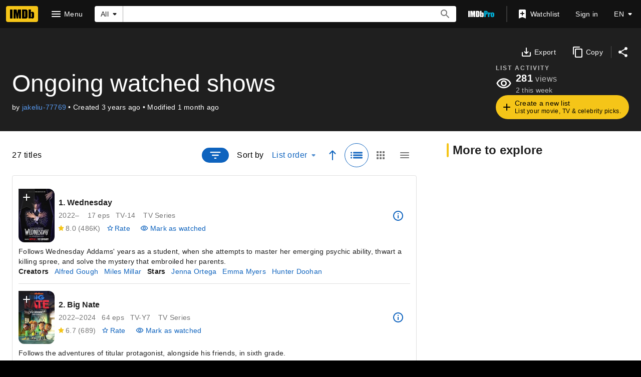

--- FILE ---
content_type: text/css
request_url: https://dqpnq362acqdi.cloudfront.net/_next/static/css/89cb7b6a0fa33472.css
body_size: 3863
content:
.EnhancedListItemContent_heading__ODx0z{--lineHeight:calc(4/3);font-weight:700;font-size:1.5em;line-height:var(--lineHeight)}@media screen and (min-width:480px)and (max-width:599px){.EnhancedListItemContent_heading__ODx0z{font-size:1.75em}}@media screen and (min-width:600px)and (max-width:1023px){.EnhancedListItemContent_heading__ODx0z{font-size:2em;--lineHeight:calc(5/4);grid-column-start:1}}@media screen and (min-width:1024px){.EnhancedListItemContent_heading__ODx0z{font-size:3em;--lineHeight:calc(50/48)}}.EnhancedListItemContent_posterArea__AFQMH{display:none;grid-row-start:1;grid-row-end:10}@media screen and (min-width:600px){.EnhancedListItemContent_posterArea__AFQMH{padding-right:var(--spacing-pageMargin);display:block;grid-column:1/span 2}}@media screen and (min-width:1024px){.EnhancedListItemContent_posterArea__AFQMH{padding-right:calc(2*var(--spacing-pageMargin));grid-column:1/span 3}}.EnhancedListItemContent_contentArea__LNI7I{grid-column:1/-1;display:flex;flex-direction:column;row-gap:var(--spacing-s)}.EnhancedListItemContent_contentArea__LNI7I>*{margin-top:0;margin-bottom:0}@media screen and (min-width:600px)and (max-width:1023px){.EnhancedListItemContent_contentArea__LNI7I{grid-column-start:3}}@media screen and (min-width:1024px){.EnhancedListItemContent_contentArea__LNI7I{grid-column-start:4;row-gap:var(--spacing-m)}}@media screen and (min-width:600px)and (max-width:1023px){.EnhancedListItemContent_contentAreaNoPoster__Rt0FW{grid-column-start:1}}@media screen and (min-width:1024px){.EnhancedListItemContent_contentAreaNoPoster__Rt0FW{grid-column-start:2;grid-column-end:-2}}.EnhancedListItemContent_relatedItem__9O73e{grid-column:span 2}@media screen and (min-width:480px)and (max-width:599px){.EnhancedListItemContent_relatedItem__9O73e{grid-column:span 1}}.EnhancedListItemContent_rankSignpost__KxwLD{background:#f5c518;background:var(--ipt-on-baseAlt-accent1-color);color:#000;color:var(--ipt-on-accent1-color);font-weight:700;line-height:1.25rem;min-width:fit-content;width:2.5rem}.EnhancedListItemContent_container__VO6ft{border-bottom:1px solid var(--base-border-color)}.EnhancedListItemMedia_media-container__6ufWe{--aspectRatio:1.778;--borderRadius:calc(2 * var(--ipt-cornerRadius, 0.25rem));position:relative;margin-left:auto;margin-right:auto;padding:0 var(--spacing-pageMargin) var(--spacing-pageMargin)}@media(min-aspect-ratio:7/4){.EnhancedListItemMedia_media-container__6ufWe{--aspectRatio:2.5}}@media(min-aspect-ratio:3/2)and (max-aspect-ratio:7/4){.EnhancedListItemMedia_media-container__6ufWe{--aspectRatio:2.25}}@media(min-aspect-ratio:5/4)and (max-aspect-ratio:3/2){.EnhancedListItemMedia_media-container__6ufWe{--aspectRatio:2}}@media(max-aspect-ratio:2/3){.EnhancedListItemMedia_media-container__6ufWe{--aspectRatio:1.778}}@media screen and (min-width:1024px){.EnhancedListItemMedia_media-container__6ufWe{--borderRadius:var(--ipt-mediaRadius,0.75rem);padding-bottom:calc(2*var(--spacing-pageMargin))}}@media screen and (width >= 1440px){.EnhancedListItemMedia_media-container__6ufWe{max-width:1440px}}@media screen and (width >= 1680px){.EnhancedListItemMedia_media-container__6ufWe{max-width:1680px}}@keyframes EnhancedListItemMedia_imageReveal__tdS2Y{0%{scale:1.1;opacity:0}to{scale:1;opacity:1}}.EnhancedListItemMedia_imageReveal__tdS2Y{animation-name:EnhancedListItemMedia_imageReveal__tdS2Y;animation-duration:.9s;animation-fill-mode:both;animation-timing-function:cubic-bezier(.215,.61,.355,1)}.EnhancedListItemMedia_preview-container__1JpIz{position:relative;aspect-ratio:16/9;height:auto;width:33.3333333333%;cursor:pointer;border-radius:calc(.5*var(--borderRadius));overflow:hidden;background:#720072}.EnhancedListFooter_enhancedListFooter__07v_b{padding-top:calc(2*var(--ipt-pageMargin));padding-bottom:calc(2*var(--ipt-pageMargin));border-top:1px solid transparent;border-top-color:var(--ipt-base-textSecondary-color)}.EnhancedListFooter_content__bcf6V{grid-column:1/-1}@media screen and (min-width:1024px){.EnhancedListFooter_content__bcf6V{grid-column:2/-2}}.EnhancedListFooter_footnote__RqHCr{font-size:.875rem;font-style:normal;line-height:1.6;color:#f0f0f0;color:var(--ipt-base-shade2-color)}.EnhancedListFooterBookendMessage_enhancedListFooterBookendMessage__2DXAP{display:block;position:relative}.EnhancedListFooterBookendMessage_enhancedListFooterBookendMessage__2DXAP[href]{color:inherit;transition:color .2s cubic-bezier(.175,.885,.32,1)}.EnhancedListFooterBookendMessage_enhancedListFooterBookendMessage__2DXAP[href]:hover{color:#f5c518;color:var(--ipt-on-base-accent1-color)}.EnhancedListFooterBookendMessage_enhancedListFooterBookendMessage__2DXAP[href]:before{content:" ";display:block;position:absolute;top:calc(-.5*var(--ipt-pageMargin));left:calc(-.5*var(--ipt-pageMargin));background-color:transparent;width:calc(100% + 1*var(--ipt-pageMargin));height:calc(100% + 1*var(--ipt-pageMargin));border-radius:calc(.5*var(--ipt-pageMargin));border:1px solid transparent;transition:background-color .2s cubic-bezier(.175,.885,.32,1);transition-property:background-color,border-color}.EnhancedListFooterBookendMessage_enhancedListFooterBookendMessage__2DXAP[href]:hover:before{background-color:rgba(var(--ipt-base-rgb),.05);border-color:rgba(var(--ipt-base-rgb),.3)}.EnhancedListFooterBookendMessage_primary__yYe8m{position:relative;font-size:1.5rem;line-height:1.125;font-weight:400;margin-bottom:.25em;margin-top:0;color:inherit;display:inline-flex;align-items:baseline;color:var(--ipt-base-textPrimary-color)}@media screen and (min-width:600px){.EnhancedListFooterBookendMessage_primary__yYe8m{font-size:2rem}}.EnhancedListFooterBookendMessage_secondary__ieSMi{position:relative;color:var(--ipt-base-textSecondary-color)}@media screen and (min-width:600px){.EnhancedListFooterBookendMessage_secondary__ieSMi{font-size:1.25rem;line-height:1.5}}@use "@amzn/imdb-plaid/_mixins" as plaid;.EnhancedListHeader_header__qMOea{container:page-header/inline-size}.EnhancedListHeader_headerInner__R_syy{--fontSize:0.875rem;--lineHeight:1.75;display:flex;position:relative;flex-direction:column;justify-content:flex-end;width:100%;height:100%;margin-bottom:calc(2 * var(--fontSize))!important;padding-top:calc(3 * var(--fontSize));@container page-header (min-width: 480px) and (max-width:599px){--lineHeight:1.625}@container page-header (min-width: 600px) and (max-width:767px){--fontSize:1rem}@container page-header (min-width: 768px){--fontSize:1.125rem}}.EnhancedListHeader_headerDescription__ZXoyH{font-size:var(--fontSize);line-height:var(--lineHeight);width:min(50em,100%)}.EnhancedListHeader_headerDescriptionWithMargin__mLCvZ{margin-top:calc(2 * var(--fontSize))}.EnhancedListHeader_shareButton__x_Frb{position:absolute;right:0}.EnhancedListStickyHeader_stickyNav__4iZ0V{container:sticky-nav/inline-size;animation-name:EnhancedListStickyHeader_fadeInNavbar__f_06e;animation-duration:.5s;animation-fill-mode:both;animation-timing-function:cubic-bezier(.215,.61,.355,1)}.EnhancedListStickyHeader_stickyNavInner__PQtEc{padding-left:var(--spacing-pageMargin);gap:var(--spacing-xxs)}@container sticky-nav (min-width: 480px){.EnhancedListStickyHeader_stickyNavInner__PQtEc{gap:var(--spacing-m)}}.EnhancedListStickyHeader_heading__6grgG{--fontSize:0.75rem;display:flex;flex-wrap:wrap;align-items:center;overflow:hidden;padding:var(--spacing-xs) 0;padding-right:var(--spacing-xs)}@container sticky-nav (min-width: 480px){.EnhancedListStickyHeader_heading__6grgG{padding-right:0}}.EnhancedListStickyHeader_headingText__0gglY{font-weight:700;font-size:var(--fontSize);line-height:1.25;max-height:calc(2.5*var(--fontSize))}@container sticky-nav (min-width: 480px) and (max-width: 599px){.EnhancedListStickyHeader_headingText__0gglY{--fontSize:0.875rem}}@container sticky-nav (min-width: 600px){.EnhancedListStickyHeader_headingText__0gglY{--fontSize:1rem;font-weight:400}}.EnhancedListStickyHeader_sponsorLogo__qaqHX{padding:var(--spacing-xxs) 0}@keyframes EnhancedListStickyHeader_fadeInNavbar__f_06e{0%{translate:0 -100%}to{translate:0 0}}.PageHeaderLogo_pageHeaderLogo__tg3Zp{container:page-header-logo/inline-size}.PageHeaderLogo_subtitle__y0zTK{display:flex;align-items:center;line-height:1.3;--fontSize:1.5em;font-size:var(--fontSize);font-weight:700;margin-top:var(--fontSize);margin-left:auto;margin-right:auto;width:min(50em,100%)}@container page-header-logo (min-width: 480px) and (max-width: 599px){.PageHeaderLogo_subtitle__y0zTK{--fontSize:1.75rem}}@container page-header-logo (min-width: 600px) and (max-width: 1023px){.PageHeaderLogo_subtitle__y0zTK{--fontSize:2rem}}@container page-header-logo (min-width: 1024px){.PageHeaderLogo_subtitle__y0zTK{--fontSize:3rem}}.IMDbBannerImage_hide__zrGMm{display:none}@media screen and (min-width:480px){.IMDbBannerImage_hide-at-s__1w8DT{display:none}.IMDbBannerImage_show-at-s__2YIUT{display:inline-flex}}@media screen and (min-width:600px){.IMDbBannerImage_hide-at-md__O4JNI{display:none}.IMDbBannerImage_show-at-md__hlSKq{display:inline-flex}}@media screen and (min-width:1024px){.IMDbBannerImage_hide-at-l__JUoOf{display:none}.IMDbBannerImage_show-at-l__ibYsy{display:inline-flex}}@media screen and (min-width:1280px){.IMDbBannerImage_hide-at-xl__Lt_az{display:none}.IMDbBannerImage_show-at-xl__s1bg4{display:inline-flex}}.interestColors_light--mystery__Qoxap{background:#266587}.interestColors_light--mystery-gradient__9nbuI{background:linear-gradient(to right,rgba(38,101,135,.4) 0,var(--color-light-shade3) 15%)}.interestColors_light--fantasy__kcvfk{background:#5b2e86}.interestColors_light--fantasy-gradient__zFXTf{background:linear-gradient(to right,rgba(91,46,134,.4) 0,var(--color-light-shade3) 15%)}.interestColors_light--anime__XyXqw{background:#5b2e86}.interestColors_light--anime-gradient__dq5vB{background:linear-gradient(to right,rgba(91,46,134,.4) 0,var(--color-light-shade3) 15%)}.interestColors_light--thriller__aJY96{background:#272c68}.interestColors_light--thriller-gradient__VjmdW{background:linear-gradient(to right,rgba(39,44,104,.4) 0,var(--color-light-shade3) 15%)}.interestColors_light--adventure___UqAW{background:#be5519}.interestColors_light--adventure-gradient__Me1oG{background:linear-gradient(to right,rgba(190,85,25,.4) 0,var(--color-light-shade3) 15%)}.interestColors_light--comedy__2zqkY{background:#be5519}.interestColors_light--comedy-gradient__bjULx{background:linear-gradient(to right,rgba(190,85,25,.4) 0,var(--color-light-shade3) 15%)}.interestColors_light--horror__G1xq1{background:#eb0000}.interestColors_light--horror-gradient__woVIb{background:linear-gradient(to right,rgba(235,0,0,.4) 0,var(--color-light-shade3) 15%)}.interestColors_light--crime__bJ8Ai{background:#9e0000}.interestColors_light--crime-gradient__4dcy_{background:linear-gradient(to right,rgba(158,0,0,.4) 0,var(--color-light-shade3) 15%)}.interestColors_light--drama__QFH43{background:#9c2f40}.interestColors_light--drama-gradient__RJiB_{background:linear-gradient(to right,rgba(156,47,64,.4) 0,var(--color-light-shade3) 15%)}.interestColors_light--romance__a0Dlo{background:#990036}.interestColors_light--romance-gradient__cOmnO{background:linear-gradient(to right,rgba(153,0,54,.4) 0,var(--color-light-shade3) 15%)}.interestColors_light--animation__LeQ__{background:#c242aa}.interestColors_light--animation-gradient__ONK4_{background:linear-gradient(to right,rgba(194,66,170,.4) 0,var(--color-light-shade3) 15%)}.interestColors_light--family__2xMZN{background:#c242aa}.interestColors_light--family-gradient__WiiE8{background:linear-gradient(to right,rgba(194,66,170,.4) 0,var(--color-light-shade3) 15%)}.interestColors_light--sciFi__QQujv{background:#014ead}.interestColors_light--sciFi-gradient__AUbd4{background:linear-gradient(to right,rgba(1,78,173,.4) 0,var(--color-light-shade3) 15%)}.interestColors_light--realityTv__wmkWJ{background:#014ead}.interestColors_light--realityTv-gradient__hihOD{background:linear-gradient(to right,rgba(1,78,173,.4) 0,var(--color-light-shade3) 15%)}.interestColors_light--action__j4FB6{background:#007956}.interestColors_light--action-gradient__8d9kK{background:linear-gradient(to right,rgba(0,121,86,.4) 0,var(--color-light-shade3) 15%)}.interestColors_light--documentary__tK1Na{background:#317c70}.interestColors_light--documentary-gradient__D5vG3{background:linear-gradient(to right,rgba(49,124,112,.4) 0,var(--color-light-shade3) 15%)}.interestColors_dark--mystery__tm_pA{background:#2f7da7}.interestColors_dark--mystery-gradient__VJx6x{background:linear-gradient(to right,rgba(47,125,167,.4) 0,var(--color-dark-shade1) 15%)}.interestColors_dark--fantasy__Eva_7{background:#a867cb}.interestColors_dark--fantasy-gradient__K8KeF{background:linear-gradient(to right,rgba(168,103,203,.4) 0,var(--color-dark-shade1) 15%)}.interestColors_dark--anime__I1G9s{background:#a867cb}.interestColors_dark--anime-gradient__szNQ6{background:linear-gradient(to right,rgba(168,103,203,.4) 0,var(--color-dark-shade1) 15%)}.interestColors_dark--thriller__VT2A6{background:#8a67cb}.interestColors_dark--thriller-gradient__pc_D3{background:linear-gradient(to right,rgba(138,103,203,.4) 0,var(--color-dark-shade1) 15%)}.interestColors_dark--adventure__D__Ez{background:#e57432}.interestColors_dark--adventure-gradient__1jhgR{background:linear-gradient(to right,rgba(229,116,50,.4) 0,var(--color-dark-shade1) 15%)}.interestColors_dark--comedy__xseFx{background:#e57432}.interestColors_dark--comedy-gradient__qJvzT{background:linear-gradient(to right,rgba(229,116,50,.4) 0,var(--color-dark-shade1) 15%)}.interestColors_dark--horror__la0ON{background:#ff5757}.interestColors_dark--horror-gradient__kTyzy{background:linear-gradient(to right,rgba(255,87,87,.4) 0,var(--color-dark-shade1) 15%)}.interestColors_dark--crime__kbSgS{background:#ec4c4c}.interestColors_dark--crime-gradient__1YVjH{background:linear-gradient(to right,rgba(236,76,76,.4) 0,var(--color-dark-shade1) 15%)}.interestColors_dark--drama__1zJYN{background:#ca4e61}.interestColors_dark--drama-gradient__apznE{background:linear-gradient(to right,rgba(202,78,97,.4) 0,var(--color-dark-shade1) 15%)}.interestColors_dark--romance__e5Mfx{background:#f00054}.interestColors_dark--romance-gradient__DPAHF{background:linear-gradient(to right,rgba(240,0,84,.4) 0,var(--color-dark-shade1) 15%)}.interestColors_dark--animation__2gZnV{background:#d06dbc}.interestColors_dark--animation-gradient__ebPCu{background:linear-gradient(to right,rgba(208,109,188,.4) 0,var(--color-dark-shade1) 15%)}.interestColors_dark--family__o2SoT{background:#d06dbc}.interestColors_dark--family-gradient__UvMFw{background:linear-gradient(to right,rgba(208,109,188,.4) 0,var(--color-dark-shade1) 15%)}.interestColors_dark--sciFi__MR3fk{background:#5595e3}.interestColors_dark--sciFi-gradient__ByC1b{background:linear-gradient(to right,rgba(85,149,227,.4) 0,var(--color-dark-shade1) 15%)}.interestColors_dark--realityTv__t1lIC{background:#5595e3}.interestColors_dark--realityTv-gradient__ROx9h{background:linear-gradient(to right,rgba(85,149,227,.4) 0,var(--color-dark-shade1) 15%)}.interestColors_dark--action__bxT3W{background:#5ec1a5}.interestColors_dark--action-gradient__c6H84{background:linear-gradient(to right,rgba(94,193,165,.4) 0,var(--color-dark-shade1) 15%)}.interestColors_dark--documentary__4_Yrg{background:#46aa8f}.interestColors_dark--documentary-gradient__aSxZ3{background:linear-gradient(to right,rgba(70,170,143,.4) 0,var(--color-dark-shade1) 15%)}.TenUp_tenUpRatingGroup__8uvyN *>*{font-family:Roboto,Helvetica,Arial,sans-serif;font-size:.875rem;font-weight:400;line-height:1.25rem;letter-spacing:.01786em;text-transform:none;-webkit-font-smoothing:auto;font-smooth:auto}.TenUp_tenUpWatchedButton__GYi7E{margin-left:-6px;margin-top:-6px}.TenUp_tenUpTitleMetadata__5iDFT{width:max-content}.TenUp_tenUpTitleMetadata__5iDFT:last-of-type{overflow:hidden;text-overflow:ellipsis;white-space:nowrap}.TenUp_tenUpSignpost__XTaxd{font-family:Roboto,Helvetica,Arial,sans-serif;font-size:.875rem;font-weight:400;letter-spacing:.01786em;text-transform:none;-webkit-font-smoothing:auto;font-smooth:auto;color:#fff;color:var(--ipt-on-baseAlt-textPrimary-color);font-weight:700;line-height:1.25rem;min-width:fit-content;width:2.5rem}.TenUp_tenUpFallbackSignpostColor__Eo1ko{background:#0e63be;background:var(--ipt-accent2-color)}.TenUp_tenUpCardBoxShadow__aaYA2{box-shadow:0 3px 1px -2px rgba(0,0,0,.2),0 2px 2px 0 rgba(0,0,0,.14),0 1px 5px 0 rgba(0,0,0,.12)}.TenUp_tenUpPlot__PbFBT{margin-top:.75rem;overflow:hidden}.TenUp_tenUpXLSeeAllButton__Fkwx0{display:none}.ListItem_liRankSignpost__0et53{font-family:Roboto,Helvetica,Arial,sans-serif;font-size:.875rem;font-weight:400;letter-spacing:.01786em;text-transform:none;-webkit-font-smoothing:auto;font-smooth:auto;color:#fff;color:var(--ipt-on-baseAlt-textPrimary-color);font-weight:700;line-height:1.25rem;min-width:fit-content;width:2.5rem}.ListItem_liRankFallbackSignpostColor__FcMT1{background:#0e63be;background:var(--ipt-accent2-color)}.ListItem_liGridRanking__bDE7M{display:flex;font-weight:700;align-items:center;line-height:1.75rem;width:100%}.FavoritePeopleCTA_favPeopleCTALoader__hP5NR{height:24px;width:24px}.FavoritePeopleCTA_favPeopleIcon__iW3b5{padding-top:1px}.FavoritePeopleCTA_favPeopleOverlay__y7ipk{container-type:inline-size}.FavoritePeopleCTA_favPeopleCTAOnAvatar__ZQ2LQ{align-content:center;bottom:0;left:0;position:absolute!important;z-index:100}@container (min-width: 152px){.FavoritePeopleCTA_favPeopleCTAOnAvatar__ZQ2LQ{height:48px;width:48px}.FavoritePeopleCTA_favPeopleCTAOnAvatar__ZQ2LQ svg{height:32px;width:32px}}@container (min-width: 200px){.FavoritePeopleCTA_favPeopleCTAOnAvatar__ZQ2LQ{height:56px;width:56px}.FavoritePeopleCTA_favPeopleCTAOnAvatar__ZQ2LQ svg{height:36px;width:36px}}@keyframes BestOf2025_imageReveal__DQa4Y{0%{opacity:0}to{opacity:1}}@keyframes BestOf2025_frameSqueeze__VYtzN{0%{scale:1.4}to{scale:1}}@keyframes BestOf2025_lockupUp__tri_b{0%{opacity:0;translate:0 1em}to{opacity:1;translate:0 0}}.BestOf2025_bestOf2025Ingress__Dd48Q{position:relative;--accent-color:#012459}.BestOf2025_imageLink__bWJ3h{position:relative;display:flex;background:var(--accent-color);aspect-ratio:16/9;width:100%}.BestOf2025_imageLink__bWJ3h:after{display:block;content:" ";position:absolute;width:calc(100% + 2px);height:calc(100% + 2px);top:-1px;left:-1px;border:2px solid var(--ipt-base-color);border-radius:calc(var(--ipt-mediaRadius) + 1px);transition:all .3s cubic-bezier(.075,.82,.165,1)}.BestOf2025_imageLink__bWJ3h:hover:after{border-color:var(--accent-color)}.BestOf2025_imageLink__bWJ3h:focus,.BestOf2025_imageLink__bWJ3h:focus-visible{outline:1px dashed currentColor;outline-offset:.25rem}.BestOf2025_slate__qqbnL{animation:BestOf2025_imageReveal__DQa4Y .75s cubic-bezier(.645,.045,.355,1);animation-delay:0;animation-fill-mode:both;animation-play-state:paused;transform-origin:center center}.BestOf2025_frameDetails__yTeCo{animation:BestOf2025_frameSqueeze__VYtzN 1.25s cubic-bezier(.455,.03,.515,.955);animation-delay:.1s;animation-fill-mode:both;animation-play-state:paused;transform-origin:center center}.BestOf2025_lockup__fwdNL{animation:BestOf2025_lockupUp__tri_b .5s cubic-bezier(.645,.045,.355,1);animation-delay:.5s;animation-fill-mode:both;animation-play-state:paused}.BestOf2025_animate__1iUUS .BestOf2025_frameDetails__yTeCo,.BestOf2025_animate__1iUUS .BestOf2025_lockup__fwdNL,.BestOf2025_animate__1iUUS .BestOf2025_slate__qqbnL{animation-play-state:running}

--- FILE ---
content_type: application/javascript
request_url: https://dqpnq362acqdi.cloudfront.net/_next/static/chunks/7337-9dfbb4c279f95c7a.js
body_size: 4150
content:
"use strict";(self.webpackChunk_N_E=self.webpackChunk_N_E||[]).push([[7337],{62754:function(e,t,r){r.d(t,{Z:function(){return n}});var i=r(2784);function n(e,t,r){let n=!!e.slice(t).find(e=>r.includes(e.filterId)),[a,s]=(0,i.useState)(e.length>t&&!n);return{visibleItems:e.slice(0,a?t:e.length),hasMoreItems:a,loadMoreItems:()=>s(!1)}}},91108:function(e,t,r){r.d(t,{m:function(){return d}});var i=r(52322);r(2784);var n=r(46138),a=r(18196),s=r(78153),o=r(19770),l=r(86008);let d=e=>{let{genres:t,value:r,onSelect:d}=e,c=(0,n.Z)();return(0,i.jsxs)("div",{"data-testid":s.z7.FILTER_GENRE,children:[(0,i.jsx)(o.mt,{children:c.formatMessage(s.TY.titleListFilterGenresLabel)}),(0,i.jsx)(a.Z,{chips:t.map(e=>({id:e.filterId,label:(0,l.ip)(e.text,e.total)})),chipTestIdPrefix:"filter-genre-chip",onSelect:d,values:r})]})}},35792:function(e,t,r){r.d(t,{b:function(){return c}});var i=r(52322);r(2784);var n=r(46138),a=r(85846),s=r(78153),o=r(68495),l=r(19770);let d="filter-in-theaters-option",c=e=>{let{value:t,options:r,onChange:c}=e,u=(0,n.Z)(),f=(0,a.wT)(),p=u.formatMessage(s.TY.titleListFilterInTheatersLabel);return(0,i.jsxs)("div",{"data-testid":s.z7.FILTER_IN_THEATERS,children:[(0,i.jsx)(l.mt,{id:d,children:p}),(0,i.jsx)(o.ZP,{groupName:d,onChange:e=>c(e,f),options:r,value:t,wrap:!0})]})}},15688:function(e,t,r){r.d(t,{b:function(){return d}});var i=r(52322);r(2784);var n=r(46138),a=r(18196),s=r(78153),o=r(19770),l=r(86008);let d=e=>{let{keywords:t,value:r,onSelect:d}=e,c=(0,n.Z)();return(0,i.jsxs)("div",{"data-testid":s.z7.FILTER_KEYWORDS,children:[(0,i.jsx)(o.mt,{children:c.formatMessage(s.TY.titleListFilterKeywordsLabel)}),(0,i.jsx)(a.Z,{chips:t.map(e=>({id:e.filterId,label:(0,l.ip)(e.text,e.total)})),chipTestIdPrefix:"filter-keyword-chip",onSelect:d,values:r})]})}},51297:function(e,t,r){r.d(t,{L:function(){return c}});var i=r(52322);r(2784);var n=r(46138),a=r(78153),s=r(68495),o=r(19770),l=r(86008);let d="filter-rating-option",c=e=>{let{value:t,onChange:r}=e,c=(0,n.Z)();return(0,i.jsxs)("div",{"data-testid":a.z7.FILTER_RATING,children:[(0,i.jsx)(o.LI,{id:d,children:c.formatMessage(a.TY.titleListFilterRatingListLabel)}),(0,i.jsx)(s.ZP,{groupName:d,onChange:e=>r(e),options:(0,l.WZ)(c),value:t})]})}},94610:function(e,t,r){r.d(t,{fl:function(){return u}});var i=r(52322),n=r(2784),a=r(46138),s=r(49332),o=r(47774),l=r(78153),d=r(19770),c=r(86008);let u=e=>{let{initialMinRating:t,initialMaxRating:r,onInputValueChange:u,ratingType:f="imdb"}=e,p=(0,a.Z)(),[h,g]=(0,n.useState)(t),[m,b]=(0,n.useState)(r),x=(e,i)=>{(t!==e||r!==i)&&(g(e),b(i),u(e,i))};return(0,i.jsxs)("div",{"data-testid":"imdb"===f?l.z7.FILTER_USER_RATING:l.z7.FILTER_SINGLE_USER_RATING,children:["imdb"===f&&(0,i.jsx)(d.LI,{children:p.formatMessage(l.TY.titleListFilterUserRatingLabel)}),(0,i.jsxs)(d.iv,{children:[(0,i.jsx)(s.z,{ariaLabel:p.formatMessage(l.TY.titleListFilterUserRatingAboveLabel),blockedInputs:s.S,formatValue:e=>(0,c.xm)((0,o.mc)(e)),placeholder:`${l._L}.0`,"data-testid":"filter-user-rating-start",value:h,name:"filter-user-rating-start-input",min:l._L,max:l.Fh,onChange:e=>{x(e?Number(e):void 0,m)},step:"0.1"}),(0,i.jsx)("span",{children:p.formatMessage(l.TY.toText)}),(0,i.jsx)(s.z,{ariaLabel:p.formatMessage(l.TY.titleListFilterUserRatingBelowLabel),blockedInputs:s.S,formatValue:e=>(0,c.xm)((0,o.mc)(e)),placeholder:`${l.Fh}.0`,"data-testid":"filter-user-rating-end",value:m,name:"filter-user-rating-end-input",min:l._L,max:l.Fh,onChange:e=>{x(h,e?Number(e):void 0)},step:"0.1"})]})]})}},66558:function(e,t,r){r.d(t,{e:function(){return c}});var i=r(52322);r(2784);var n=r(46138),a=r(78153),s=r(68495),o=r(19770),l=r(86008);let d="filter-watchlist-option",c=e=>{let{value:t,onChange:r}=e,c=(0,n.Z)();return(0,i.jsxs)("div",{"data-testid":a.z7.FILTER_WATCHLIST,children:[(0,i.jsx)(o.LI,{id:d,children:c.formatMessage(a.TY.titleListFilterWatchlistLabel)}),(0,i.jsx)(s.ZP,{groupName:d,onChange:e=>r(e),options:(0,l.Hz)(c),value:t})]})}},60533:function(e,t,r){r.d(t,{G:function(){return c}});var i=r(52322);r(2784);var n=r(46138),a=r(86958),s=r(18196),o=r(78153),l=r(19770),d=r(86008);let c=e=>{let{value:t,onSelect:r,watchOptions:c}=e,u=(0,n.Z)(),f=(0,a.B)(),p=f.context.sidecar?.localizationResponse.userCountryCode;return(0,i.jsxs)("div",{"data-testid":o.z7.FILTER_WHERE_TO_WATCH,children:[(0,i.jsx)(l.mt,{children:u.formatMessage(o.TY.titleListFilterWhereToWatchLabel)}),(0,i.jsx)(s.Z,{values:t,chips:c.map(e=>({id:e.filterId,label:(0,d.ip)(e.text,e.total)})),onSelect:e=>{r(e?.map(e=>({providerId:e,region:p||""})))},chipTestIdPrefix:"filter-where-to-watch-option"})]})}},18196:function(e,t,r){var i=r(52322);r(2784);var n=r(88169);t.Z=e=>{let{chips:t,chipTestIdPrefix:r="chip-group",onSelect:a,values:s}=e,o=e=>{s?.includes(e)?a(s?.filter(t=>t!==e)):a([...s||[],e])};return(0,i.jsx)(n.ChipList,{wrap:!0,children:t.map(e=>{let t=!!s?.includes(e.id);return(0,i.jsx)(n.Chip,{onColor:t?"accent1":"",filled:t,"data-testid":`${r}-${e.id}`,label:e.label,onSelect:()=>o(e.id)},`${r}-${e.id}`)})})}},68495:function(e,t,r){r.d(t,{VH:function(){return o},e5:function(){return l}});var i=r(52322);r(2784);var n=r(19596),a=r(88169),s=r(86704);let o="radio-button-container",l="radio-button-group-wrap",d=n.default.div.withConfig({componentId:"sc-c9f18122-0"})(["display:flex;justify-content:space-between;align-items:start;.","{flex:1 0 1rem;}&.","{flex-wrap:wrap;justify-content:flex-start;.","{flex:none;}}","{flex-wrap:wrap;&,&.","{.","{flex:0 0 100%;}}}"],o,l,o,s.mediaQueries.breakpoints.below.m,l,o),c=n.default.div.withConfig({componentId:"sc-c9f18122-1"})(["display:flex;align-items:center;margin-right:",";"],s.spacing.xs);t.ZP=function(e){let{className:t,disabled:r,groupName:n,onChange:s,options:u,value:f,wrap:p}=e;return(0,i.jsx)(d,{className:[p?l:"",t].join(" "),role:"radiogroup","aria-labelledby":n,children:u.map(e=>{let t=`${n}-${e.value}`;return(0,i.jsx)(c,{className:o,children:(0,i.jsx)(a.RadioButton,{disabled:r,label:e.label,name:n,checked:f===e.value,"data-testid":t,id:t,onChange:()=>s(e.value),value:e.value})},e.value)})})}},32908:function(e,t,r){r.d(t,{V:function(){return o}});var i=r(52322),n=r(88169),a=r(86704);r(2784);var s=r(19596);let o="alt_item_colors",l=(0,s.default)(n.MetaDataList).withConfig({componentId:"sc-d24d5d37-0"})(["margin-bottom:",";","{",";border:1px solid ",";padding:",";}","{border-bottom:1px solid ",";border-top:1px solid ",";}&.","{border:none;padding:0;> *{",";padding:"," ",";}> *:nth-child(odd){",";}> *:nth-child(even){",";}}"],a.spacing.s,a.mediaQueries.breakpoints.above.s,(0,a.setPropertyToShapeVar)("border-radius","ipt-cornerRadius"),(0,a.getColorVar)("ipt-base-border-color"),a.spacing.s,a.mediaQueries.breakpoints.below.m,(0,a.getColorVar)("ipt-base-border-color"),(0,a.getColorVar)("ipt-base-border-color"),o,(0,a.setPropertyToShapeVar)("border-radius","ipt-mediaRadius"),a.spacing.xxxs,a.spacing.xs,(0,n.setPropertyToColorVar)("background-color","ipt-base-shade1-bg"),(0,n.setPropertyToColorVar)("background-color","ipt-base-bg"));t.Z=e=>{let{children:t,...r}=e;return(0,i.jsx)(l,{dividers:r.className?.includes(o)?"none":"between",...r,children:t})}},11800:function(e,t,r){r.d(t,{W:function(){return l}});var i=r(52322),n=r(14865),a=r(2784),s=r(99546);let o="items";function l(e){return function(t){let{batchRenderingProps:r}=t;switch(r.renderingType){case"delayed":return(0,i.jsx)(d,{ListComponent:e,...r,...t});case"intersection":return(0,i.jsx)(c,{ListComponent:e,...r,...t});default:return(0,i.jsx)(e,{...t})}}}function d(e){let{batchSize:t=50,delayInMs:r=300,firstBatchSize:s=25,itemsPropName:l=o,ListComponent:d}=e,c=e[l],[u,f]=a.useState(()=>c.slice(0,s));return a.useEffect(()=>{if(n.isNode)return;let e=Math.max(s,u.length),i=c.slice(0,e),a=function(e,t){let r=[],i=[];for(let n=0;n<e.length;n++)i.push(e[n]),i.length===t&&(r.push(i),i=[]);return i.length>0&&r.push(i),r}(c.slice(e),t);f(i);let o=[];return a.forEach((e,t)=>{let i=setTimeout(()=>{f(t=>[...t,...e])},t*r);o.push(i)}),()=>o.forEach(e=>clearTimeout(e))},[c,t,s,r]),(0,i.jsx)(d,{...e,[l]:u})}function c(e){let{batchSize:t=50,firstBatchSize:r=25,itemsPropName:l=o,rootMargin:d="2000px",ListComponent:c}=e,u=e[l],[f,p]=a.useState(()=>u.slice(0,r)),h=a.useRef(null);return a.useEffect(()=>{if(n.isNode)return;let e=Math.max(r,f.length);p(u.slice(0,e))},[u,r]),function(e){let{elementRef:t,hasNextBatch:r,renderNextBatch:i,rootMargin:n}=e;(0,s.S)(t,(e,n)=>{!r&&t?.current&&n.unobserve(t.current),r&&e?.[0].isIntersecting&&i()},{root:null,threshold:0,rootMargin:n})}({elementRef:h,renderNextBatch:()=>{p(e=>[...e,...u.slice(e.length,e.length+t)])},hasNextBatch:f.length<u.length,rootMargin:d}),(0,i.jsxs)(i.Fragment,{children:[(0,i.jsx)(c,{...e,[l]:f}),(0,i.jsx)("span",{ref:h})]})}},86200:function(e,t,r){var i=r(52322),n=r(88169),a=r(86704);r(2784);var s=r(46138),o=r(19596),l=r(31885),d=r(14438),c=r(37179),u=r(11438),f=r(41330);let p=e=>{let{selectedSortBy:t,sortByOptions:r,selectedSortOrder:n,hideLabel:a,onSortBy:o,onSortOrder:p}=e,T=(0,s.Z)(),{makeRefMarker:v}=(0,u.Lz)(),j=(0,d.EO)(),C=T.formatMessage(f.TY.sortBy),L=T.formatMessage(f.TY.sortAscending),I=T.formatMessage(f.TY.sortDescending),E=r.length>1;return(0,i.jsxs)(g,{"data-testid":f.US.SORT_CONTAINER,children:[E?(0,i.jsx)(m,{"data-testid":f.US.SORT_BY_SELECT,id:f.YD.SORT_BY_SELECTOR,label:a?"":C,labelClassName:f.Wp,options:r,orientLabel:"front",value:t,onChange:e=>{e!==t&&(o(e),j({pageAction:c.QJ.SORT_BY_UPDATE,refMarkerString:v((0,u.Qk)({refStr:e.toLowerCase(),explanation:'This component uses sort by values from the graph that are impossible to guess. Might be worth removing, but it also answers "how often do people sort by this value", so leaving it for now'}))}))},includeEmptyOption:!1}):(0,i.jsxs)("span",{"data-testid":f.US.SORT_BY_LABEL,children:[!a&&(0,i.jsx)(b,{className:f.Wp,children:C}),(0,i.jsx)(x,{children:r[0]?.text})]}),!!p&&!!n&&(0,i.jsx)(h,{"aria-live":"assertive",id:f.YD.CHANGE_DIRECTION_TOGGLE,name:n===l.Asd.Desc?"descending":"ascending",onColor:"accent2",label:n===l.Asd.Desc?I:L,onSelect:()=>{let e=n===l.Asd.Asc?l.Asd.Desc:l.Asd.Asc;j({pageAction:c.QJ.SORT_ORDER_UPDATE,refMarkerString:v((0,u.Qk)({refStr:`${t}_${e}`.toLowerCase(),explanation:'This component uses sort by values from the graph that are impossible to guess. Might be worth removing, but it also answers "how often do people sort by this value", so leaving it for now'}))}),p(e)}})]})},h=(0,o.default)(n.IconButton).withConfig({componentId:"sc-cbfb2ef9-0"})(["padding:0.7rem;"]),g=o.default.div.withConfig({componentId:"sc-cbfb2ef9-1"})(["align-items:center;display:inline-flex;flex-direction:row;"]),m=(0,o.default)(n.SimpleSelect).withConfig({componentId:"sc-cbfb2ef9-2"})(["> label{",";}> select{cursor:pointer;}padding:0 0.5rem;"],(0,a.setTypographyType)("body")),b=o.default.span.withConfig({componentId:"sc-cbfb2ef9-3"})(["margin-right:",";"],a.spacing.m),x=o.default.span.withConfig({componentId:"sc-cbfb2ef9-4"})(["",""],(0,n.setPropertyToColorVar)("color","ipt-on-base-textDisabled-color"));t.Z=e=>(0,i.jsx)(u.xm,{value:u.Cd.SORT_INPUT,children:(0,i.jsx)(p,{...e})})},14149:function(e,t,r){r.d(t,{Kj:function(){return p}});var i=r(52322),n=r(88169),a=r(82925),s=r(86704),o=r(70314),l=r.n(o),d=r(2784),c=r(19596),u=r(75824);let f={PARENT:"retry-error",DEBUG:"retry-error-debug",BUTTON:"retry"},p=e=>{let{className:t,name:r,error:s,errorMessage:o,onClickRetry:c,canRetry:p}=e,m="Prod"===l()().publicRuntimeConfig.stage,b=(0,u.N)({id:"error_common_sorryLoadingPage",defaultMessage:"Sorry, there was an error loading the page."}),x=(0,u.N)({id:"common_buttons_retry",defaultMessage:"Try again"}),T=(0,u.N)({id:"error_500_title",defaultMessage:"Error"}),v=d.useContext(a.Theme),j=`color-${v.palette.baseColor}`;return(0,i.jsxs)("div",{className:t,"data-testid":f.PARENT,children:[(0,i.jsx)(g,{className:j,children:o??b}),!!p&&(0,i.jsx)(h,{"data-testid":f.BUTTON,onColor:"textPrimary",onClick:e=>c(e),children:x}),!m&&(0,i.jsxs)("div",{"data-testid":f.DEBUG,children:[(0,i.jsx)(n.SectionTitle,{children:T}),(0,i.jsx)(g,{className:j,children:`"${r}" failed to load. Reason: "${s?.message}" Check console for errors.`})]})]})},h=(0,c.default)(n.SecondaryButton).withConfig({componentId:"sc-29b3c6c9-0"})(["display:block;margin:0 auto;"]),g=(0,c.default)(n.ErrorMessage).withConfig({componentId:"sc-29b3c6c9-1"})(["padding-top:5rem;padding-bottom:1.5rem;text-align:center;&.color-base{","}&.color-baseAlt{","}"],(0,s.setPropertyToColorVar)("color","ipt-on-base-textPrimary-color"),(0,s.setPropertyToColorVar)("color","ipt-on-baseAlt-textPrimary-color"));t.ZP=p}}]);

--- FILE ---
content_type: application/javascript
request_url: https://dqpnq362acqdi.cloudfront.net/_next/static/chunks/3764-bc79380346f6d856.js
body_size: 5117
content:
(self.webpackChunk_N_E=self.webpackChunk_N_E||[]).push([[3764],{38333:function(e,t,i){var n=i(77832);e.exports=function(e,t){return!!(null==e?0:e.length)&&n(e,t,0)>-1}},34893:function(e){e.exports=function(e,t,i){for(var n=-1,a=null==e?0:e.length;++n<a;)if(i(t,e[n]))return!0;return!1}},85246:function(e,t,i){var n=i(45386),a=i(38333),r=i(34893),s=i(50343),l=i(47826),g=i(59950);e.exports=function(e,t,i,d){var o=-1,u=a,f=!0,R=e.length,c=[],M=t.length;if(!R)return c;i&&(t=s(t,l(i))),d?(u=r,f=!1):t.length>=200&&(u=g,f=!1,t=new n(t));e:for(;++o<R;){var T=e[o],m=null==i?T:i(T);if(T=d||0!==T?T:0,f&&m==m){for(var x=M;x--;)if(t[x]===m)continue e;c.push(T)}else u(t,m,d)||c.push(T)}return c}},21359:function(e){e.exports=function(e,t,i,n){for(var a=e.length,r=i+(n?1:-1);n?r--:++r<a;)if(t(e[r],r,e))return r;return -1}},77832:function(e,t,i){var n=i(21359),a=i(22195),r=i(66024);e.exports=function(e,t,i){return t==t?r(e,t,i):n(e,a,i)}},22195:function(e){e.exports=function(e){return e!=e}},67326:function(e,t,i){var n=i(45386),a=i(38333),r=i(34893),s=i(59950),l=i(78803),g=i(16909);e.exports=function(e,t,i){var d=-1,o=a,u=e.length,f=!0,R=[],c=R;if(i)f=!1,o=r;else if(u>=200){var M=t?null:l(e);if(M)return g(M);f=!1,o=s,c=new n}else c=t?[]:R;e:for(;++d<u;){var T=e[d],m=t?t(T):T;if(T=i||0!==T?T:0,f&&m==m){for(var x=c.length;x--;)if(c[x]===m)continue e;t&&c.push(m),R.push(T)}else o(c,m,i)||(c!==R&&c.push(m),R.push(T))}return R}},20964:function(e,t,i){var n=i(85246),a=i(62034),r=i(67326);e.exports=function(e,t,i){var s=e.length;if(s<2)return s?r(e[0]):[];for(var l=-1,g=Array(s);++l<s;)for(var d=e[l],o=-1;++o<s;)o!=l&&(g[l]=n(g[l]||d,e[o],t,i));return r(a(g,1),t,i)}},78803:function(e,t,i){var n=i(66733),a=i(34291),r=i(16909),s=n&&1/r(new n([,-0]))[1]==1/0?function(e){return new n(e)}:a;e.exports=s},66024:function(e){e.exports=function(e,t,i){for(var n=i-1,a=e.length;++n<a;)if(e[n]===t)return n;return -1}},34291:function(e){e.exports=function(){}},98783:function(e,t,i){var n=i(67552),a=i(36060),r=i(20964),s=i(93746),l=a(function(e){return r(n(e,s))});e.exports=l},7156:function(e,t,i){"use strict";var n=i(52322),a=i(9850),r=i.n(a),s=i(45455),l=i.n(s);i(2784);var g=i(19596),d=i(88169),o=i(86704);t.Z=e=>{let{selectedFilters:t,onFilterChange:i}=e;return(0,n.jsx)(n.Fragment,{children:!l()(t)&&(0,n.jsx)(u,{"data-testid":"selected-filters",children:(0,n.jsx)(d.ChipList,{children:Object.keys(t).map(e=>{let a=((t[e]??{}).values??[]).filter(e=>!!e.id);return a.map((s,l)=>(0,n.jsx)(d.Chip,{"data-testid":`filter-chip-${e}`,label:s.text,filled:!1,onSelect:()=>{let n=a.filter(e=>e.id!==s.id),l=r()(t);l[e].values=n,i({newSelectedFilters:l,filterKey:e,filterValue:s.id})},postIconProps:{name:"clear"}},`filter-chip-${e}-${l}`))})})})})};let u=g.default.div.withConfig({componentId:"sc-1c583e6e-0"})(["align-items:center;display:flex;flex-direction:row;margin-bottom:",";width:100%;"],o.spacing.m)},57260:function(e,t,i){"use strict";i.d(t,{G6:function(){return s},wG:function(){return r},y1:function(){return a}});var n=i(30115);let a={LIST_ORDER:"LIST_ORDER",ALPHABETICAL:"TITLE_REGIONAL",IMDB_RATING:"USER_RATING",POPULARITY:"POPULARITY",YOUR_RATING:"MY_RATING",NUMBER_OF_RATINGS:"USER_RATING_COUNT",RELEASE_DATE:"RELEASE_DATE",RUNTIME:"RUNTIME",DATE_ADDED:"DATE_ADDED"},r={LIST_ORDER:{id:"common_sort_by_list_order",defaultMessage:"List order"},ALPHABETICAL:{id:"common_sort_by_alphabetical",defaultMessage:"Alphabetical"},IMDB_RATING:{id:"common_sort_by_imdb_rating",defaultMessage:"IMDb rating"},POPULARITY:{id:"common_sort_by_popularity",defaultMessage:"Popularity"},YOUR_RATING:{id:"common_sort_by_your_rating",defaultMessage:"Your rating"},NUMBER_OF_RATINGS:{id:"common_sort_by_number_of_ratings",defaultMessage:"Number of ratings"},RELEASE_DATE:{id:"common_sort_by_release_date",defaultMessage:"Release date"},RUNTIME:{id:"common_sort_by_runtime",defaultMessage:"Runtime"},DATE_ADDED:{id:"common_sort_by_date_added",defaultMessage:"Date added"}},s={[a.LIST_ORDER]:n.kq.LIST_ORDER,[a.ALPHABETICAL]:n.kq.ALPHABETICAL,[a.IMDB_RATING]:n.kq.USER_RATING,[a.POPULARITY]:n.kq.POPULARITY,[a.YOUR_RATING]:n.kq.YOUR_RATING,[a.NUMBER_OF_RATINGS]:n.kq.NUM_VOTES,[a.RELEASE_DATE]:n.kq.RELEASE_DATE,[a.RUNTIME]:n.kq.RUNTIME,[a.DATE_ADDED]:n.kq.DATE_ADDED}},73807:function(e,t,i){"use strict";var n=i(52322),a=i(14973);i(2784);var r=i(46138),s=i(19596),l=i(44527),g=i(88169),d=i(86704),o=i(11438),u=i(37179),f=i(14438),R=i(11209);t.Z=e=>{let{children:t}=e,i=(0,r.Z)(),s=(0,f.EO)();return(0,n.jsx)(n.Fragment,{children:(0,n.jsx)(c,{ariaLabel:i.formatMessage({id:"common_open_filter_prompt",defaultMessage:"Open filter prompt"}),breakpointConfig:{m:l.PROMPT_TYPES.bottomsheet},"data-testid":R.Ih,filled:!0,onColor:"accent2",postIconProps:{name:"filter-list"},promptPanelClassName:R.zu,onSelect:()=>{s({pageAction:u.QJ.FILTER_PROMPT_OPEN,hitType:a.HitType.POP_UP,refMarkerSuffix:[o.Cd.FILTER,o.Cd.PROMPT,o.Cd.OPEN]})},children:(0,n.jsx)(M,{children:t})})})};let c=(0,s.default)(g.ChipDropdown).withConfig({componentId:"sc-27181c2a-0"})(["margin:0 ",";","{margin-left:0;}"],d.spacing.m,d.mediaQueries.breakpoints.below.l),M=s.default.div.withConfig({componentId:"sc-27181c2a-1"})([""," "," display:flex;gap:0.5rem;flex-direction:column;"],(0,d.setPropertyToSpacingVar)("margin-left","ipt-pageMargin"),(0,d.setPropertyToSpacingVar)("margin-right","ipt-pageMargin"))},27323:function(e,t,i){"use strict";var n=i(52322);i(2784);var a=i(46138),r=i(19596),s=i(88169),l=i(86704),g=i(86294),d=i(87657),o=i(9028);t.Z=e=>{let{listType:t,totalItems:i,pageNumber:r=1,pageSize:l}=e,R=(0,a.Z)(),c=l&&i>l,M=(0,d.B)(r,l),T=l?Math.min(M+l-1,i):i,m=c?f:s.InlineListItem;return(0,n.jsxs)(u,{"data-testid":o.z7.MC_TOTAL_ITEMS,showDividers:!0,children:[c&&(0,n.jsx)(s.InlineListItem,{children:`${M} - ${T}`}),(0,n.jsx)(m,{children:(0,g.sU)(t,i,R)})]})};let u=(0,r.default)(s.InlineList).withConfig({componentId:"sc-c4b6703e-0"})(["align-self:center;margin-right:auto;order:1;width:fit-content;"]),f=(0,r.default)(s.InlineListItem).withConfig({componentId:"sc-c4b6703e-1"})(["",""],(0,l.setPropertyToColorVar)("color","ipt-on-base-textSecondary-color"))},4170:function(e,t,i){"use strict";i.d(t,{Z:function(){return y}});var n=i(52322);i(2784);var a=i(46138),r=i(88169),s=i(62754),l=i(78153),g=i(19770),d=i(86008),o=i(18196);let u=e=>{let{selectedValues:t,onSelect:i}=e,r=(0,a.Z)();return(0,n.jsxs)("div",{"data-testid":l.z7.FILTER_CERTIFICATE,children:[(0,n.jsx)(g.mt,{children:r.formatMessage(l.TY.titleListFilterCertificateLabel)}),(0,n.jsx)(o.Z,{chips:["G","PG","PG-13","R","NC-17"].map(e=>({id:e,label:e})),chipTestIdPrefix:"filter-certificate-chip",onSelect:i,values:t})]})};var f=i(91108),R=i(35792),c=i(15688),M=i(51297),T=i(68533);let m=e=>{let{titleTypes:t,value:i,onSelect:r}=e,s=(0,a.Z)();return(0,n.jsxs)("div",{"data-testid":l.z7.FILTER_TITLE_TYPE,children:[(0,n.jsx)(g.mt,{children:s.formatMessage(l.TY.titleListFilterTitleTypeLabel)}),(0,n.jsx)(o.Z,{chips:t.map(e=>({id:e.filterId,label:(0,d.ip)(e.text,e.total)})),chipTestIdPrefix:"filter-titleType-chip",onSelect:r,values:i})]})};var x=i(63194),p=i(94610),I=i(66558),U=i(60533),v=i(41174),C=i(11438),h=i(14438),P=i(47774),_=i(1207),E=i(49624),A=i(11209),L=i(77037),y=e=>{let{facetFields:t={},hiddenFilters:i,selectedFilters:o,setSelectedFilters:y,singleUserRatingsInfo:J,myRatingsFilterProps:S}=e,O=(0,a.Z)(),F=(0,v.nu)(),D=(0,h.EO)(),j=(0,L.uT)(),b=i?.some(e=>e===l.UJ.listConstraint),N=i?.some(e=>e===l.UJ.myRatingConstraint),K=i?.some(e=>e===l.UJ.releaseDateRangeMin||e===l.UJ.releaseDateRangeMax),k=i?.some(e=>e===l.UJ.inTheatersConstraint),Y=o[l.UJ.allGenreIds]?.values?.map(e=>e.id)??[],V=o[l.UJ.anyWatchProviderIds]?.values?.map(e=>e.id)??[],w=o[l.UJ.allKeywords]?.values?.map(e=>e.id)??[],G=o[l.UJ.anyTitleTypes]?.values?.map(e=>e.id)??[],z=o[l.UJ.certificateConstraint]?.values?.map(e=>e.id)??[],B=(0,s.Z)(t.genres??[],l.Fp,Y),Z=(0,s.Z)(t.keywords??[],l.Fp,w),W=(0,s.Z)(t.watchOptions??[],l.Fp,V),H=(0,s.Z)(t.titleTypes??[],l.Fp,G);return(0,n.jsxs)(n.Fragment,{children:[B.visibleItems.length>0&&(0,n.jsxs)(n.Fragment,{children:[(0,n.jsx)(f.m,{genres:B.visibleItems,value:Y,onSelect:e=>{(0,L.Es)({filterKey:l.UJ.allGenreIds,isMultiValue:!0,personalized:!1,values:e,facetFields:t,selectedFilters:o,setSelectedFilters:y,facetFieldKey:"genres"});let{isAddFilter:i,valueAdded:n}=(0,L.vQ)(e,Y);j({isAddFilter:i,filterIngress:C.Cd.CHIP,filterKey:l.UJ.allGenreIds,filterValue:n})}}),B.hasMoreItems&&(0,n.jsx)("span",{children:(0,n.jsx)(r.TextLink,{"data-testid":l.z7.FILTER_GENRE_SHOW_ALL,text:O.formatMessage(l.TY.titleListFilterPromptShowAllGenresButtonText),onClick:()=>{B.loadMoreItems(),D({pageAction:"see-more",refMarkerSuffix:[C.Cd.FILTER,C.Cd.PROMPT,C.Cd.GENRE]})}})}),(0,n.jsx)(r.PageSectionDivider,{})]}),H.visibleItems.length>0&&(0,n.jsxs)(n.Fragment,{children:[(0,n.jsx)(m,{titleTypes:H.visibleItems,value:G,onSelect:e=>{(0,L.Es)({filterKey:l.UJ.anyTitleTypes,isMultiValue:!0,personalized:!1,values:e,facetFields:t,selectedFilters:o,setSelectedFilters:y,facetFieldKey:"titleTypes"});let{isAddFilter:i,valueAdded:n}=(0,L.vQ)(e,G);j({isAddFilter:i,filterIngress:C.Cd.PROMPT,filterKey:l.UJ.anyTitleTypes,filterValue:n})}}),H.hasMoreItems&&(0,n.jsx)("span",{children:(0,n.jsx)(r.TextLink,{"data-testid":l.z7.FILTER_TITLE_TYPE_SHOW_ALL,text:O.formatMessage(l.TY.titleListFilterPromptShowAllGenresButtonText),onClick:()=>{H.loadMoreItems(),D({pageAction:"see-more",refMarkerSuffix:[C.Cd.FILTER,C.Cd.PROMPT,C.Cd.TITLE_TYPE]})}})}),(0,n.jsx)(r.PageSectionDivider,{})]}),t.certificates&&(0,n.jsxs)(n.Fragment,{children:[(0,n.jsx)(u,{selectedValues:z,onSelect:e=>{if(e){let t={[l.UJ.certificateConstraint]:{personalized:!1,isMultiValue:!0,values:e.map(e=>({id:e,text:e}))}},{isAddFilter:i,valueAdded:n}=(0,L.vQ)(e,z);j({isAddFilter:i,filterIngress:C.Cd.PROMPT,filterKey:l.UJ.certificateConstraint,filterValue:n}),y({...o,...t})}}}),(0,n.jsx)(r.PageSectionDivider,{})]}),!K&&(0,n.jsxs)(n.Fragment,{children:[(0,n.jsx)(T.ez,{initialStartYear:(0,d.Vu)(o[l.UJ.releaseDateRangeMin]?.values?.[0]?.id),initialEndYear:(0,d.Vu)(o[l.UJ.releaseDateRangeMax]?.values?.[0]?.id),onInputValueChange:(e,t)=>{let{minString:i,maxString:n}=(0,d.z_)(e,t),a=(0,_.Lr)(i),r=(0,_.Zn)(n),s={};a?(s[l.UJ.releaseDateRangeMin]={isMultiValue:!1,personalized:!1,values:[{id:a,text:O.formatMessage(l.TY.titleListFilterChipReleaseYearStartOnlyLabel,{startYear:a})}]},a!==o[l.UJ.releaseDateRangeMin]?.values?.[0]?.id&&j({isAddFilter:!0,filterIngress:C.Cd.PROMPT,filterKey:l.UJ.releaseDateRangeMin})):(a!==o[l.UJ.releaseDateRangeMin]?.values?.[0]?.id&&j({isAddFilter:!1,filterIngress:C.Cd.PROMPT,filterKey:l.UJ.releaseDateRangeMin}),delete o[l.UJ.releaseDateRangeMin]),r?(s[l.UJ.releaseDateRangeMax]={isMultiValue:!1,personalized:!1,values:[{id:r,text:O.formatMessage(l.TY.titleListFilterChipReleaseYearEndOnlyLabel,{endYear:r})}]},r!==o[l.UJ.releaseDateRangeMax]?.values?.[0]?.id&&j({isAddFilter:!0,filterIngress:C.Cd.PROMPT,filterKey:l.UJ.releaseDateRangeMax})):(r!==o[l.UJ.releaseDateRangeMax]?.values?.[0]?.id&&j({isAddFilter:!1,filterIngress:C.Cd.PROMPT,filterKey:l.UJ.releaseDateRangeMax}),delete o[l.UJ.releaseDateRangeMax]),y({...o,...s})}}),(0,n.jsx)(r.PageSectionDivider,{})]}),J&&J?.nickName&&(0,n.jsxs)("div",{"data-testid":A.i$.SINGLE_USER_RATING_FILTER,children:[(0,n.jsx)(g.mt,{children:O.formatMessage(l.TY.titleListFilterSingleUserRatingsLabel,{nickName:J.nickName})}),(0,n.jsx)(p.fl,{initialMinRating:(0,P.mc)(o[l.UJ.singleUserRatingRangeMin]?.values?.[0]?.id),initialMaxRating:(0,P.mc)(o[l.UJ.singleUserRatingRangeMax]?.values?.[0]?.id),onInputValueChange:(e,t)=>{let{minNumber:i,maxNumber:n}=(0,d.z_)(e,t),a=(0,d.xm)(e),r=(0,d.xm)(n),s={};i?(s[l.UJ.singleUserRatingRangeMin]={isMultiValue:!1,personalized:!1,values:[{id:String(i),text:O.formatMessage(l.TY.titleListFilterChipSingleUserRatingMinOnlyLabel,{minRating:a,nickName:J.nickName})}]},a!==o[l.UJ.singleUserRatingRangeMin]?.values?.[0]?.id&&j({isAddFilter:!0,filterIngress:C.Cd.PROMPT,filterKey:l.UJ.singleUserRatingRangeMin})):(a!==o[l.UJ.singleUserRatingRangeMin]?.values?.[0]?.id&&j({isAddFilter:!1,filterIngress:C.Cd.PROMPT,filterKey:l.UJ.singleUserRatingRangeMin}),delete o[l.UJ.singleUserRatingRangeMin]),n?(s[l.UJ.singleUserRatingRangeMax]={isMultiValue:!1,personalized:!1,values:[{id:String(n),text:O.formatMessage(l.TY.titleListFilterChipSingleUserRatingMaxOnlyLabel,{maxRating:r,nickName:J.nickName})}]},r!==o[l.UJ.singleUserRatingRangeMax]?.values?.[0]?.id&&j({isAddFilter:!0,filterIngress:C.Cd.PROMPT,filterKey:l.UJ.singleUserRatingRangeMax})):(r!==o[l.UJ.singleUserRatingRangeMax]?.values?.[0]?.id&&j({isAddFilter:!1,filterIngress:C.Cd.PROMPT,filterKey:l.UJ.singleUserRatingRangeMax}),delete o[l.UJ.singleUserRatingRangeMax]),y({...o,...s})},ratingType:"single-user"}),(0,n.jsx)(r.PageSectionDivider,{})]}),(0,n.jsxs)("div",{"data-testid":A.i$.USER_RATING_FILTER,children:[(0,n.jsx)(g.mt,{children:O.formatMessage(l.TY.titleListFilterIMDbRatingsLabel)}),(0,n.jsx)(p.fl,{initialMinRating:(0,P.mc)(o[l.UJ.aggregateRatingRangeMin]?.values?.[0]?.id),initialMaxRating:(0,P.mc)(o[l.UJ.aggregateRatingRangeMax]?.values?.[0]?.id),onInputValueChange:(e,t)=>{let{minNumber:i,maxNumber:n}=(0,d.z_)(e,t),a=(0,d.xm)(e),r=(0,d.xm)(n),s={};i?(s[l.UJ.aggregateRatingRangeMin]={isMultiValue:!1,personalized:!1,values:[{id:String(i),text:O.formatMessage(l.TY.titleListFilterChipUserRatingMinOnlyLabel,{minRating:a})}]},String(i)!==String(o[l.UJ.aggregateRatingRangeMin]?.values?.[0]?.id)&&j({isAddFilter:!0,filterIngress:C.Cd.PROMPT,filterKey:l.UJ.aggregateRatingRangeMin})):(String(i)!==String(o[l.UJ.aggregateRatingRangeMin]?.values?.[0]?.id)&&j({isAddFilter:!1,filterIngress:C.Cd.PROMPT,filterKey:l.UJ.aggregateRatingRangeMin}),delete o[l.UJ.aggregateRatingRangeMin]),n?(s[l.UJ.aggregateRatingRangeMax]={isMultiValue:!1,personalized:!1,values:[{id:String(n),text:O.formatMessage(l.TY.titleListFilterChipUserRatingMaxOnlyLabel,{maxRating:r})}]},String(n)!==String(o[l.UJ.aggregateRatingRangeMax]?.values?.[0]?.id)&&j({isAddFilter:!0,filterIngress:C.Cd.PROMPT,filterKey:l.UJ.aggregateRatingRangeMax})):(String(n)!==String(o[l.UJ.aggregateRatingRangeMax]?.values?.[0]?.id)&&j({isAddFilter:!1,filterIngress:C.Cd.PROMPT,filterKey:l.UJ.aggregateRatingRangeMax}),delete o[l.UJ.aggregateRatingRangeMax]),y({...o,...s})}}),(0,n.jsx)(x.bX,{initialMinRatingCount:(0,P.mc)(o[l.UJ.ratingsCountRangeMin]?.values?.[0]?.id),initialMaxRatingCount:(0,P.mc)(o[l.UJ.ratingsCountRangeMax]?.values?.[0]?.id),onInputValueChange:(e,t)=>{let{minNumber:i,maxNumber:n}=(0,d.z_)(e,t),a={};i?(a[l.UJ.ratingsCountRangeMin]={isMultiValue:!1,personalized:!1,values:[{id:String(i),text:O.formatMessage(l.TY.titleListFilterChipUserRatingCountMinOnlyLabel,{minRatingCount:i})}]},String(i)!==String(o[l.UJ.ratingsCountRangeMin]?.values?.[0]?.id)&&j({isAddFilter:!0,filterIngress:C.Cd.PROMPT,filterKey:l.UJ.ratingsCountRangeMin})):(String(i)!==String(o[l.UJ.ratingsCountRangeMin]?.values?.[0]?.id)&&j({isAddFilter:!1,filterIngress:C.Cd.PROMPT,filterKey:l.UJ.ratingsCountRangeMin}),delete o[l.UJ.ratingsCountRangeMin]),n?(a[l.UJ.ratingsCountRangeMax]={isMultiValue:!1,personalized:!1,values:[{id:String(n),text:O.formatMessage(l.TY.titleListFilterChipUserRatingCountMaxOnlyLabel,{maxRatingCount:n})}]},String(n)!==String(o[l.UJ.ratingsCountRangeMax]?.values?.[0]?.id)&&j({isAddFilter:!0,filterIngress:C.Cd.PROMPT,filterKey:l.UJ.ratingsCountRangeMax})):(String(n)!==String(o[l.UJ.ratingsCountRangeMax]?.values?.[0]?.id)&&j({isAddFilter:!1,filterIngress:C.Cd.PROMPT,filterKey:l.UJ.ratingsCountRangeMax}),delete o[l.UJ.ratingsCountRangeMax]),y({...o,...a})}})]}),(0,n.jsx)(r.PageSectionDivider,{}),W.visibleItems.length>0&&(0,n.jsxs)(n.Fragment,{children:[(0,n.jsx)(U.G,{value:V,onSelect:e=>{let i=e?.map(e=>e.providerId);(0,L.Es)({filterKey:l.UJ.anyWatchProviderIds,isMultiValue:!0,personalized:!0,values:i,facetFields:t,selectedFilters:o,setSelectedFilters:y,facetFieldKey:"watchOptions"});let{isAddFilter:n,valueAdded:a}=(0,L.vQ)(i,V);j({isAddFilter:n,filterIngress:C.Cd.PROMPT,filterKey:l.UJ.anyWatchProviderIds,filterValue:a})},watchOptions:W.visibleItems}),W.hasMoreItems&&(0,n.jsx)("span",{children:(0,n.jsx)(r.TextLink,{"data-testid":l.z7.FILTER_WHERE_TO_WATCH_SHOW_ALL,text:O.formatMessage(l.TY.titleListFilterPromptShowAllWatchOptionsButtonText),onClick:()=>{W.loadMoreItems(),D({pageAction:"see-more",refMarkerSuffix:[C.Cd.FILTER,C.Cd.PROMPT,C.Cd.WATCH_OPTIONS]})}})}),(0,n.jsx)(r.PageSectionDivider,{})]}),!k&&(0,n.jsxs)(n.Fragment,{children:[(0,n.jsx)(R.b,{value:(0,d.o1)(o[l.UJ.inTheatersConstraint]?.values?.[0]?.id),options:(0,d.$G)(F,O),onChange:e=>{let t;e===E.sg.None?(t={...o},delete t[l.UJ.inTheatersConstraint],j({isAddFilter:!1,filterIngress:C.Cd.PROMPT,filterKey:l.UJ.inTheatersConstraint}),y(t)):(t=(0,d.MK)(O,e),j({isAddFilter:!0,filterIngress:C.Cd.PROMPT,filterKey:l.UJ.inTheatersConstraint,filterValue:e}),y({...o,...t}))}}),(0,n.jsx)(r.PageSectionDivider,{})]}),F&&!(b&&N)&&(0,n.jsxs)(n.Fragment,{children:[(0,n.jsxs)("div",{children:[(0,n.jsx)(g.mt,{children:O.formatMessage(l.TY.titleListFilterYouAndThisListLabel)}),!b&&(0,n.jsx)(I.e,{value:(0,d.k7)(o[l.UJ.listConstraint]?.values?.[0]?.id),onChange:e=>{let t;e===E.VU.None?(t={...o},delete t[l.UJ.listConstraint],j({isAddFilter:!1,filterIngress:C.Cd.PROMPT,filterKey:l.UJ.listConstraint}),y(t)):(t=(0,d.hA)(O,e),j({isAddFilter:!0,filterIngress:C.Cd.PROMPT,filterKey:l.UJ.listConstraint,filterValue:e}),y({...o,...t}))}}),!N&&(0,n.jsx)(M.L,{value:(0,d.N5)(o[l.UJ.myRatingConstraint]?.values?.[0]?.id),onChange:e=>{if(S)S.setMyRatingsFilterValue(e),j({isAddFilter:e!==E.EW.None,filterIngress:C.Cd.PROMPT,filterKey:l.UJ.myRatingConstraint,filterValue:e});else{let t;e===E.EW.None?(t={...o},delete t[l.UJ.myRatingConstraint],j({isAddFilter:!1,filterIngress:C.Cd.PROMPT,filterKey:l.UJ.myRatingConstraint}),y(t)):(t=(0,d.Dv)(O,e),j({isAddFilter:!0,filterIngress:C.Cd.PROMPT,filterKey:l.UJ.myRatingConstraint,filterValue:e}),y({...o,...t}))}}})]}),(0,n.jsx)(r.PageSectionDivider,{})]}),Z.visibleItems.length>0&&(0,n.jsxs)(n.Fragment,{children:[(0,n.jsx)(c.b,{keywords:Z.visibleItems,value:w,onSelect:e=>{(0,L.Es)({filterKey:l.UJ.allKeywords,isMultiValue:!0,personalized:!1,values:e,facetFields:t,selectedFilters:o,setSelectedFilters:y,facetFieldKey:"keywords"});let{isAddFilter:i,valueAdded:n}=(0,L.vQ)(e,w);j({isAddFilter:i,filterIngress:C.Cd.PROMPT,filterKey:l.UJ.allKeywords,filterValue:n})}}),Z.hasMoreItems&&(0,n.jsx)("span",{children:(0,n.jsx)(r.TextLink,{"data-testid":l.z7.FILTER_KEYWORDS_SHOW_ALL,text:O.formatMessage(l.TY.titleListFilterPromptShowAllKeywordsButtonText),onClick:()=>{Z.loadMoreItems(),D({pageAction:"see-more",refMarkerSuffix:[C.Cd.FILTER,C.Cd.PROMPT,C.Cd.KEYWORDS]})}})})]})]})}},77037:function(e,t,i){"use strict";i.d(t,{Es:function(){return f},Um:function(){return o},nq:function(){return u},uT:function(){return R},vQ:function(){return c}});var n=i(98783),a=i.n(n),r=i(45455),s=i.n(r),l=i(86008),g=i(11438),d=i(14438);let o=(e,t)=>e.some(e=>e.id===t),u=(e,t,i,n)=>e?[...t,{id:i,text:n}]:t.filter(e=>e.id!==i),f=e=>{if(e.values){let{filterKey:t,isMultiValue:i,personalized:n,values:a,facetFields:r,selectedFilters:g,setSelectedFilters:d,facetFieldKey:o}=e,u=(0,l.eK)({filterKey:t,isMultiValue:i,personalized:n,values:a,facetFields:r,facetFieldKey:o});if(s()(u)){let e={...g};delete e[t],d(e)}else d({...g,...u})}},R=()=>{let e=(0,d.EO)(),{value:t}=(0,g.Lz)();return i=>{let{filterIngress:n,filterKey:a,filterValue:r,isAddFilter:s}=i,l=r;if(l){let e=64-t.length-n.length-a.length-3;l=l.toLowerCase().replaceAll("-","_").substring(0,e)}e({pageAction:s?"add-filter":"remove-filter",refMarkerString:`${t}_${n}_${a}${l?`_${l}`:""}`})}},c=(e,t)=>{let i,n;return e?(i=!!(e&&e.length>t.length),n=a()(e,t)[0]??""):(i=!1,n=t[0]??""),{isAddFilter:i,valueAdded:n}}},87657:function(e,t,i){"use strict";i.d(t,{B:function(){return a}});var n=i(51647);let a=function(e){let t=arguments.length>1&&void 0!==arguments[1]?arguments[1]:n.IV,i=1;return e&&e>0&&(i=(e-1)*t+1),i}}}]);

--- FILE ---
content_type: application/javascript
request_url: https://dqpnq362acqdi.cloudfront.net/_next/static/chunks/pages/list/%5Blsconst%5D-de1b2a5e06232ea3.js
body_size: 9597
content:
(self.webpackChunk_N_E=self.webpackChunk_N_E||[]).push([[9147],{85800:function(e,t,i){(window.__NEXT_P=window.__NEXT_P||[]).push(["/list/[lsconst]",function(){return i(69449)}])},46958:function(e,t,i){"use strict";i.d(t,{w:function(){return n}});var r=i(52322);i(2784);var s=i(88169),a=i(75824);function n(e){let{href:t,label:i,ariaLabel:n,className:o,onClick:l,testId:d}=e,u=(0,a.N)({id:"common_featureHeader_link_edit",defaultMessage:"Edit"}),c=(0,a.N)({id:"common_ariaLabel_goTo",defaultMessage:u},{target:u});return t||l?(0,r.jsx)(s.ResponsiveButton,{className:o,iconName:"edit",ariaLabel:n||c,label:i||u,href:t,transitionAt:"m",onColor:"textSecondary",width:"half-padding",onClick:l,"data-testid":d}):null}t.Z=n},86996:function(e,t,i){"use strict";i.d(t,{O:function(){return m}});var r=i(52322);i(2784);var s=i(46138),a=i(88169),n=i(71920),o=i(83163),l=i(48687),d=i(46958);let u={id:"common_featureHeader_ariaLabel_editLink",defaultMessage:"{featureTitle}: edit"},c={id:"common_featureHeader_link_info",defaultMessage:"More information"},m=e=>{let t=(0,s.Z)(),i="string"==typeof e.title?e.title:t.formatMessage(e.title),m=t.formatMessage(u,{featureTitle:i}),p=(0,l.hg)({weblabID:o.lh.IMDB_UBER_EDIT_NEXT_1228775,treatments:{T1:!0}}),f=t.formatMessage(c),g=p?(0,r.jsx)(n.T,{contributionLink:{url:e.editHref},ariaLabel:m,buttonType:"editButton"}):(0,r.jsx)(d.w,{ariaLabel:m,href:e.editHref}),_=null;e.editHref?_=g:e.infoHref?_=(0,r.jsx)(a.IconButton,{name:"help-outline",label:f,href:e.infoHref}):e.overrideButton&&(_=e.overrideButton);let I=e.shouldSupportDeepLink&&e.id&&{linkType:"hash",href:`#${e.id}`},T=e.titleComponent?a.Title:a.SectionTitle;return(0,r.jsx)(T,{...e.subtitleProps,...I,description:e.description,"data-testid":e["data-testid"],actions:_,className:e.className,children:(0,r.jsx)("span",{id:e.id,children:i})})}},26004:function(e,t,i){"use strict";i.d(t,{F:function(){return I}});var r=i(10081),s=i(2784),a=i(46138),n=i(31885),o=i(17503),l=i(41174),d=i(84314),u=i(11438),c=i(14481);let m=RegExp(`^${c.Q0}$`),p=e=>m.test(e??"");var f=i(14438),g=i(37179);let _=(0,r.ZP)`
    mutation EditListVisibility($listId: ID!, $visibility: ListVisibilityId!) {
        editListVisibility(
            input: { listId: $listId, visibility: $visibility }
        ) {
            listId
            visibility
        }
    }
`,I=(e,t,i)=>{let r=(0,a.Z)(),{sendFailureSnack:c}=(0,l.c1)(),m=(0,d.n)(),[I,T]=(0,s.useState)(t),[E,h]=(0,s.useState)(!1),[,b]=(0,o.Z)(_,{requireAuth:!0}),y=(0,f.EO)();if(i&&m&&p(e))return{isTogglingPrivacy:E,isCheckedAsPublic:I,onChange:async t=>{T(t),h(!0),t?y({pageAction:g.QJ.LIST_UPDATE,refMarkerSuffix:u.Cd.PUBLIC}):y({pageAction:g.QJ.LIST_UPDATE,refMarkerSuffix:u.Cd.PRIVATE});let i=await b({listId:e,visibility:t?n.CyQ.Public:n.CyQ.Private}),s=t?n.CyQ.Public:n.CyQ.Private;i.data?.editListVisibility?.visibility!==s&&(T(!t),c(r.formatMessage({id:"list_privacy_failed_to_toggle",defaultMessage:"Failed to update privacy setting. Please try again"}))),h(!1)}}}},55260:function(e,t,i){"use strict";i.d(t,{C:function(){return s},v:function(){return a}});var r=i(57260);let s=(e,t,i,s)=>{let a=[{queryVariables:{first:t,sort:{by:r.y1.LIST_ORDER,order:"ASC"}},text:e.formatMessage(r.wG.LIST_ORDER),value:r.y1.LIST_ORDER},{queryVariables:{first:t,sort:{by:r.y1.ALPHABETICAL,order:"ASC"}},text:e.formatMessage(r.wG.ALPHABETICAL),value:r.y1.ALPHABETICAL},{queryVariables:{first:t,sort:{by:r.y1.IMDB_RATING,order:"DESC"}},text:e.formatMessage(r.wG.IMDB_RATING),value:r.y1.IMDB_RATING},{queryVariables:{first:t,sort:{by:r.y1.POPULARITY,order:"ASC"}},text:e.formatMessage(r.wG.POPULARITY),value:r.y1.POPULARITY},{queryVariables:{first:t,sort:{by:r.y1.NUMBER_OF_RATINGS,order:"ASC"}},text:e.formatMessage(r.wG.NUMBER_OF_RATINGS),value:r.y1.NUMBER_OF_RATINGS},{queryVariables:{first:t,sort:{by:r.y1.RELEASE_DATE,order:"ASC"}},text:e.formatMessage(r.wG.RELEASE_DATE),value:r.y1.RELEASE_DATE},{queryVariables:{first:t,sort:{by:r.y1.RUNTIME,order:"ASC"}},text:e.formatMessage(r.wG.RUNTIME),value:r.y1.RUNTIME},{queryVariables:{first:t,sort:{by:r.y1.DATE_ADDED,order:"ASC"}},text:e.formatMessage(r.wG.DATE_ADDED),value:r.y1.DATE_ADDED}];return i&&a.push({queryVariables:{first:t,sort:{by:r.y1.YOUR_RATING,order:"DESC"}},text:e.formatMessage(r.wG.YOUR_RATING),value:r.y1.YOUR_RATING,queryContext:{personalized:!0,serverSideCacheable:!1}}),s?.length&&(a=a.filter(e=>!s.includes(e.value))),a},a=(e,t,i,r)=>{let a=s(e,t,i);if(r&&r?.order&&r?.by){let e=a.findIndex(e=>e.value===r.by);a.splice(e,1,{...a[e],queryVariables:{...a[e].queryVariables,sort:{...a[e].queryVariables?.sort,order:r.order}}})}return a}},71920:function(e,t,i){"use strict";i.d(t,{T:function(){return d}});var r=i(52322);i(2784);var s=i(27722),a=i(46958),n=i(5762),o=i(1673),l=i(96401);let d=e=>(0,r.jsx)(n.kn,{children:(0,r.jsx)(u,{...e})}),u=e=>{let{contributionLink:t,label:i,buttonType:d="button",ariaLabel:u,className:c,testId:m}=e,{openDrawer:p}=(0,n.qn)(),f=(0,l.W)(t),g=()=>p(f);return"editButton"===d?(0,r.jsx)(a.Z,{className:c,testId:m??o.z.UberEditContributionCTAEdit,ariaLabel:u,onClick:g}):(0,r.jsx)(s.TextButton,{className:c,"data-testid":m??o.z.UberEditContributionCTA,radius:"none",height:"large",onClick:g,onColor:"accent2",ariaLabel:u,children:i})}},5762:function(e,t,i){"use strict";i.d(t,{kn:function(){return g},qn:function(){return _}});var r=i(52322),s=i(2784),a=i(46138),n=i(19596),o=i(88169),l=i(86704),d=i(84314),u=i(11438),c=i(30634),m=i(1673);let p={id:"common_contributionModal_iframeTitle",defaultMessage:"Contribution form"},f=(0,s.createContext)({openDrawer:()=>void 0}),g=e=>{let{children:t}=e,i=(0,a.Z)(),{makeRefMarker:n}=(0,u.Lz)(),o=(0,d.n)(),[l,g]=(0,s.useState)(!1),[_,E]=(0,s.useState)();return(0,r.jsxs)(f.Provider,{value:{openDrawer:e=>{o?(E(e),g(!0)):(0,c.rf)(n(u.Cd.UBER_EDIT))}},children:[(0,r.jsx)(I,{ariaLabel:i.formatMessage({id:"uber_edit_contribution_dialog_label",defaultMessage:"contribution"}),isOpen:l,onCloseClicked:()=>g(!1),side:"right",panelClassName:"panel-container",contentClassName:"panel-content",children:_&&(0,r.jsx)(T,{src:_.url,title:i.formatMessage(p),"data-testid":m.z.UberEditContributionDrawer})}),t]})},_=()=>{let e=(0,s.useContext)(f);if(!e)throw Error("useUberEditContribution must be used within UberEditContributionProvider");return e},I=(0,n.default)(o.Drawer).withConfig({componentId:"sc-6a9cb1a-0"})(["","{","{.panel-container{max-width:100%;}.panel-content{max-width:500px;margin-left:auto;}}}"],l.mediaQueries.devices.onTouchScreens,l.mediaQueries.breakpoints.below.xl),T=n.default.iframe.withConfig({componentId:"sc-6a9cb1a-1"})(["height:calc(100vh - 6rem);width:100%;position:absolute;overflow-y:scroll;"])},1673:function(e,t,i){"use strict";i.d(t,{z:function(){return r}});let r={UberEditContributionCTA:"ue-workflow-cta-button",UberEditContributionCTAEdit:"ue-workflow-cta-edit",UberEditContributionDrawer:"ue-workflow-dialog"}},96401:function(e,t,i){"use strict";i.d(t,{W:function(){return r}});let r=e=>({...e,url:`${e.url}&mode=uber_edit&features=hib`})},55430:function(e,t,i){"use strict";i.d(t,{u_:function(){return m},Og:function(){return u}});var r=i(10081),s=i(2784),a=i(46138),n=i(23906),o=i(17503),l=i(41174),d=i(76832);let u=e=>{let{initialTitle:t,listId:i}=e,r=(0,n.wL)("useEditableListTitle"),u=(0,a.Z)(),{sendSuccessSnack:m,sendFailureSnack:p}=(0,l.c1)(),[f,g]=(0,s.useState)(t),[,_]=(0,o.Z)(c,{requireAuth:!0}),I=u.formatMessage({id:"list_edit_title_text_success",defaultMessage:"List name was successfully updated!"}),T=u.formatMessage({id:"list_edit_title_text_failure",defaultMessage:"Failed to update list name, please try again"}),E=u.formatMessage({id:"list_validation_external_link",defaultMessage:"Remove external links"}),h=async e=>{let{newTitle:t,listId:s}=e,a=s||i;if(!a)return r.error("No list id provided to update list title"),{updatedTitle:f};let n=await _({input:{listId:a,listName:t.trim()}}),o=n.data?.editListName?.listName;return n.error||!o?n.error?.graphQLErrors[0]?.extensions?.code===d.vj.BAD_USER_INPUT&&n.error?.graphQLErrors[0]?.extensions?.symbol===d.mr.LIST_NAME?{updatedTitle:f,errorText:E}:(g(f),p(T),{updatedTitle:f}):(g(o),m(I),{updatedTitle:o})};return{title:f,updateTitle:h}},c=(0,r.ZP)`
    mutation ListTitleUpdate($input: EditListNameInput!) {
        editListName(input: $input) {
            listId
            listName
        }
    }
`,m=e=>{let{initialDescription:t,listId:i}=e,r=(0,n.wL)("useEditableListDescription"),u=(0,a.Z)(),{sendSuccessSnack:c,sendFailureSnack:m}=(0,l.c1)(),[f,g]=(0,s.useState)(t),[,_]=(0,o.Z)(p,{requireAuth:!0}),I=u.formatMessage({id:"list_edit_description_text_success",defaultMessage:"List description was successfully updated!"}),T=u.formatMessage({id:"list_edit_description_text_failure",defaultMessage:"Failed to update list description, please try again"}),E=u.formatMessage({id:"list_validation_external_link",defaultMessage:"Remove external links"}),h=async e=>{let{newDescriptionMarkdown:t,listId:s}=e,a=s||i;if(!a)return r.error("No list id provided to update list description"),{updatedDescription:f};let n=await _({input:{listId:a,listDescription:t.trim()}}),o=n.data?.editListDescription?.formattedListDescription?.originalText;if(n.error)return n.error.graphQLErrors[0]?.extensions?.code===d.vj.BAD_USER_INPUT&&n.error.graphQLErrors[0]?.extensions?.symbol===d.mr.LIST_DESCRIPTION?{updatedDescription:f,errorText:E}:(g(f),m(T),{updatedDescription:f});if(n.data?.editListDescription){let e={markdown:o?.markdown??"",plaidHtml:o?.plaidHtml??void 0,plainText:o?.plainText??void 0};return g(e),c(I),{updatedDescription:e}}return{updatedDescription:f}};return{description:f,updateDescription:h}},p=(0,r.ZP)`
    mutation ListDescriptionUpdate($input: EditListDescriptionInput!) {
        editListDescription(input: $input) {
            listId
            formattedListDescription {
                originalText {
                    markdown
                    plaidHtml(showLineBreak: true)
                    plainText
                }
            }
        }
    }
`},56524:function(e,t,i){"use strict";var r=i(52322),s=i(86704);i(2784);var a=i(46138),n=i(19596),o=i(86996),l=i(2791),d=i(69378),u=i(9028),c=i(41942);t.Z=e=>{let{metaPageTitleOverride:t,metaPageDescriptionOverride:i,sectionTitleTextOverride:s,sectionDescriptionTextOverride:n}=e,p=(0,a.Z)(),f=p.formatMessage({id:"list_privacy_private_list",defaultMessage:"Private list"}),g=p.formatMessage({id:"list_privacy_private_list_description",defaultMessage:"The creator of this list has not enabled public viewing"}),_=t??f,I=i??g,T=s??f,E=n??g;return(0,r.jsx)(d.z,{aboveTheFold:null,belowTheFold:{mainColumn:(0,r.jsxs)(m,{"data-testid":u.z7.MC_PRIVATE_LIST_CONTENT,children:[(0,r.jsx)(l.ZP,{title:_,description:I,noIndex:!0,noFollow:!0}),(0,r.jsx)(o.O,{title:T,description:E})]}),sidebar:(0,r.jsx)(c.v,{isListOwner:!1})}})};let m=n.default.div.withConfig({componentId:"sc-a25d02f7-0"})(["",";"],(0,s.setPropertyToSpacingVar)("margin-top","ipt-pageMargin"))},38755:function(e,t,i){"use strict";i.d(t,{Xb:function(){return U},tN:function(){return V},Zg:function(){return j},yu:function(){return k}});var r=i(52322),s=i(2784),a=i(77725),n=i(67353),o=i(10081),l=i(46138),d=i(19596),u=i(88169),c=i(86704),m=i(17503),p=i(14438),f=i(66724),g=i(11438),_=i(55899),I=i(71321),T=i(72779),E=i.n(T),h=i(44778);let b="dropdown",y={BUTTON:`${b}__btn`,FLYOUT:`${b}__flyout`,FLYOUT_MENU:`${b}__flyout-mu`,LIST_ITEM:`${b}__li`,MENU_LIST:`${b}__ml`,PROMPTABLE:`${b}__pmt`};y.BUTTON,y.FLYOUT,y.FLYOUT_MENU,y.LIST_ITEM,y.MENU_LIST,y.PROMPTABLE;var S=e=>{let{listItems:t,onOptionSelect:i}=e;return(0,r.jsx)(u.MenuList,{className:y.MENU_LIST,children:t.map((e,t)=>(0,s.createElement)(u.ListItem,{...e,className:E()(y.LIST_ITEM,e.className),key:`dropdown-menu-list-item-${t}`,onClick:()=>{i(),e.onClick?.()}}))})},x=e=>{let{closePromptLabel:t,isOpen:i,listItems:s,menuClassName:a,onClose:n}=e;return(0,r.jsx)(C,{"aria-label":t,className:y.FLYOUT,onMouseLeave:n,children:(0,r.jsx)(u.SetPalette,{palette:"dark",children:(0,r.jsx)(u.Menu,{className:E()(y.FLYOUT_MENU,a),isVisible:i,menuID:"dropdown-menu-flyout-id",mode:"anchored",children:(0,r.jsx)(h.Y,{onClickOutside:n,onEscapeKey:n,children:(0,r.jsx)(S,{listItems:s,onOptionSelect:n})})})})})};let C=d.default.div.withConfig({componentId:"sc-a5a2656e-0"})(["position:relative;right:0;top:0;text-align:left;z-index:11;"]);var v=e=>{let{breakpointConfig:t,closePromptLabel:i,isOpen:s,listItems:a,menuClassName:n,onClose:o}=e;return(0,r.jsx)(u.Prompt,{breakpointConfig:t,className:E()(y.PROMPTABLE,n),isOpen:s,onCloseClicked:o,closePromptLabel:i,children:(0,r.jsx)(S,{listItems:a,onOptionSelect:o})})},L=e=>{let t=(0,u.useBreakpointsAsConfig)(),i=t.s||t.xs;return e.breakpointConfig||i?(0,r.jsx)(v,{...e}):(0,r.jsx)(x,{...e})},M=e=>{let{breakpointConfig:t,buttonAriaLabel:i,buttonClassName:a,buttonIconName:n,closePromptLabel:o,disabled:l,isPostIcon:d,label:c,listItems:m,menuClassName:p,onColor:f,onMenuClose:g,onMenuOpen:_,transitionAt:I,testId:T,width:h}=e,[b,S]=(0,s.useState)(!1);return(0,r.jsxs)(r.Fragment,{children:[(0,r.jsx)(u.ResponsiveButton,{ariaLabel:i,className:E()(y.BUTTON,a),"data-testid":T,disabled:l,iconName:n,isPostIcon:d,label:c??"",onColor:f,onSelect:()=>{_?.(),S(!b)},transitionAt:I,width:h}),(0,r.jsx)(L,{closePromptLabel:o,breakpointConfig:t,isOpen:b,menuClassName:p,listItems:m,onClose:()=>{g?.(),S(!1)}})]})};let P=(0,o.ZP)`
    mutation DeleteList($listId: ID!) {
        deleteList(input: { listId: $listId }) {
            listId
        }
    }
`;var D=e=>{let{listId:t,listName:i}=e,o=(0,l.Z)(),{listMainLinkBuilder:d,listEditLinkBuilder:c}=(0,f.WOb)(),{value:T}=(0,g.Lz)(),E=(0,p.EO)(),[h,b]=(0,s.useState)(!1),[,y]=(0,m.Z)(P,{requireAuth:!0}),S=o.formatMessage({id:"common_buttons_delete",defaultMessage:"Delete"}),x=()=>{E({pageAction:"list-update",hitType:a.Re.POP_UP,refMarkerString:`${T}_delete`}),b(!0)},{triggerExport:C}=(0,I.uC)({listId:t,showSuccessSnack:!0,refSuffix:g.Cd.LIST_ITEM}),[v,L]=(0,s.useState)(!1),D=async()=>{await C()&&L(!0)},O=c({lsconst:t,refSuffix:g.Cd.LIST_ITEM}),N=[{id:"list-dropdown-option-view",children:o.formatMessage({id:"list_options_view",defaultMessage:"View list"}),href:d({lsconst:t,refSuffix:g.Cd.LIST_ITEM})},{id:"list-dropdown-option-edit",children:o.formatMessage({id:"common_buttons_edit",defaultMessage:"Edit"}),href:O},{id:"list-dropdown-option-delete",children:S,onClick:()=>x(),onKeyDown:e=>e&&(0,n.isEnterOrSpaceKey)(e)&&x()},{id:"list-dropdown-option-export",children:o.formatMessage({id:"common_buttons_export",defaultMessage:"Export"}),onClick:()=>D(),onKeyDown:e=>e&&(0,n.isEnterOrSpaceKey)(e)&&D()}];return(0,r.jsxs)(r.Fragment,{children:[(0,r.jsx)(M,{buttonAriaLabel:o.formatMessage({id:"list_options_open",defaultMessage:"Open options for {listName}"},{listName:i}),buttonIconName:"more-vert",closePromptLabel:o.formatMessage({id:"common_buttons_close",defaultMessage:"Close"}),listItems:N,width:"no-padding",testId:"list-overflow-button"}),!!h&&(0,r.jsx)(u.Prompt,{isOpen:h,onCloseClicked:()=>b(!1),children:(0,r.jsxs)(A,{children:[o.formatMessage({id:"list_options_delete_confirm",defaultMessage:"Are you sure you want to delete {listName}?"},{listName:i}),(0,r.jsxs)(w,{children:[(0,r.jsx)(u.TextButton,{"data-testid":"list-prompt-cancel-button",onSelect:()=>b(!1),onColor:"textPrimary",children:o.formatMessage({id:"common_buttons_cancel",defaultMessage:"Cancel"})}),(0,r.jsx)(u.TextButton,{"data-testid":"list-prompt-delete-button",onSelect:()=>{y({listId:t}).then(()=>{E({pageAction:"list-update",refMarkerString:`${T}_delete`}),b(!1),window.location.reload()})},children:S})]})]})}),!!v&&(0,r.jsx)(_.Z,{listTitle:i,onCloseClicked:()=>L(!1),showPrompt:v})]})};let A=d.default.div.withConfig({componentId:"sc-ff2d0d2d-0"})(["display:flex;flex-direction:column;padding:",";"],c.spacing.m),w=d.default.div.withConfig({componentId:"sc-ff2d0d2d-1"})(["align-self:flex-end;display:flex;flex-direction:row;margin-top:",";"],c.spacing.m);var O=i(47708),N=i(34764),R=i(86054);i(88472),i(87657);let k=(e,t)=>{let i=V(e?.predefinedList);return{pageInfo:e?.predefinedList?.titleListItemSearch?.pageInfo??{hasNextPage:!1,hasPreviousPage:!1,endCursor:""},items:[...t??[],...i],totalItems:e?.predefinedList?.titleListItemSearch?.total}},V=e=>{let t=e?.titleListItemSearch?.edges,i=[];return t?.forEach(e=>{let t=R.GI({...e.node,listItem:e.listItem});i.push(t)}),i},U=e=>{let t=e?.nameListItemSearch?.edges,i=[];return t?.forEach(e=>{let t=N.Hv({...e.node,listItem:e.listItem});i.push(t)}),i},j=(e,t,i,s)=>{let a=[];return e?(e?.forEach((e,n)=>{let o=e.node,l=O.C({...o,index:n},t,i,s);a.push({...l,postElement:i?r.jsx(D,{listId:l.listId,listName:l.listTitle}):void 0})}),a):[]}},98968:function(e,t,i){"use strict";i.d(t,{K:function(){return r}});let r=e=>({"@type":"ItemList",itemListElement:e.map(e=>({"@type":"ListItem",item:e}))})},99139:function(e,t,i){"use strict";i.d(t,{j:function(){return a}});var r=i(48422),s=i(1833);function a(e,t){let i=e.nameText?.text,a=e.id;if(a&&i)return{"@type":"Person",url:(0,s.Ll)(t,r.$.NAME_MAIN,{nconst:a}),name:i}}},83644:function(e,t,i){"use strict";i.d(t,{m:function(){return r}});let r=e=>{let{description:t,canonicalUrl:i,title:r,image:s}=e,a={"@context":"https://schema.org"};return r&&(a.name=r),t&&(a.description=t),s&&s.url&&s.height&&s.width?a.image={"@type":"ImageObject",url:s.url,height:s.height.toString(),width:s.width.toString()}:s&&s.url&&(a.image=s.url),i&&(a.url=i),a}},88579:function(e,t,i){"use strict";function r(e){return e.length<=233?e:e.substring(0,230)+"..."}i.d(t,{O:function(){return r}})},72031:function(e,t,i){"use strict";i.d(t,{Hg:function(){return s},bx:function(){return n},uY:function(){return a}});var r=i(60547);function s(e){return e.runtime?.seconds?{duration:o(e.runtime.seconds)}:{}}function a(e){return e.runtime?.seconds?{timeRequired:o(e.runtime.seconds)}:{}}function n(e){return e.runtime?.value?{duration:o(e.runtime.value)}:{}}function o(e){return(0,r.L)(e,r.A.ISO_8601)}},78931:function(e,t,i){"use strict";i.d(t,{X:function(){return o}});var r=i(70591),s=i(72031);let a={AUDIOBOOK:"Audiobook",MOVIE:"Movie",MUSIC_VIDEO_OBJECT:"MusicVideoObject",PODCAST_EPISODE:"PodcastEpisode",PODCAST_SERIES:"PodcastSeries",TV_EPISODE:"TVEpisode",TV_SERIES:"TVSeries",VIDEO_GAME:"VideoGame"};var n=i(94164);function o(e,t){let i;let o={...(0,n.ET)(e,t),...(0,n.lQ)(e)},l=e.titleType?.id?e.titleType.id:void 0;if(o&&l){switch(l){case r.Yt.AUDIOBOOK:i={"@type":a.AUDIOBOOK,...o,...(0,s.Hg)(e)};break;case r.Yt.MUSIC_VIDEO:i={"@type":a.MUSIC_VIDEO_OBJECT,...o,...(0,s.Hg)(e)};break;case r.Yt.PODCAST_SERIES:i={"@type":a.PODCAST_SERIES,...o,...(0,n.N6)(e,t)};break;case r.Yt.PODCAST_EPISODE:i={"@type":a.PODCAST_EPISODE,...o,...(0,s.Hg)(e),...(0,n.N6)(e,t)};break;case r.Yt.TV_EPISODE:case r.Yt.TV_PILOT:case r.Yt.WEB_EPISODE:i={"@type":a.TV_EPISODE,...o,...(0,s.Hg)(e),...(0,n.N6)(e,t)};break;case r.Yt.TV_SERIES:case r.Yt.TV_MINI_SERIES:case r.Yt.WEB_SERIES:i={"@type":a.TV_SERIES,...o,...(0,n.N6)(e,t)};break;case r.Yt.VIDEO_GAME:i={"@type":a.VIDEO_GAME,...o,...(0,s.Hg)(e),...(0,n.N6)(e,t)};break;case r.Yt.MOVIE:case r.Yt.SHORT:case r.Yt.TV_MOVIE:case r.Yt.TV_SHORT:case r.Yt.TV_SPECIAL:case r.Yt.VIDEO:case r.Yt.OTHER:default:i={"@type":a.MOVIE,...o,...(0,s.Hg)(e),...(0,n.N6)(e,t)}}return i}}},94164:function(e,t,i){"use strict";i.d(t,{ET:function(){return o},N6:function(){return u},lQ:function(){return l},sK:function(){return d}});var r=i(96908),s=i(48422),a=i(1833),n=i(88579);let o=(e,t)=>{let i=e.id,r=e.originalTitleText?.text;if(!i||!r)return;let o=e.titleText&&e.originalTitleText&&e.originalTitleText.text!==e.titleText.text?e.titleText.text:void 0,l=e.plot?.plotText?.plainText?(0,n.O)(e.plot.plotText.plainText):void 0,d=e.primaryImage?.url;return{url:(0,a.Ll)(t,s.$.TITLE_MAIN,{tconst:i}),name:r,...o&&{alternateName:o},...l&&{description:l},...d&&{image:d}}};function l(e){let t=e.certificate&&e.certificate.rating,i=e.titleGenres&&e.titleGenres.genres.length>0&&e.titleGenres.genres?.slice(0,3).map(e=>e.genre.text).join(", "),r=e.ratingsSummary?.aggregateRating?{"@type":"AggregateRating",bestRating:10,worstRating:1,ratingValue:e.ratingsSummary.aggregateRating,ratingCount:e.ratingsSummary.voteCount}:void 0;return{...r&&{aggregateRating:r},...t&&{contentRating:t},...i&&{genre:i}}}function d(e,t){let i=e.name.nameText&&{name:e.name.nameText.text};return{"@type":"Person",url:(0,a.Ll)(t,s.$.NAME_MAIN,{nconst:e.name.id}),...i}}let u=(e,t)=>{let i=[],s=[],a=[];e.crewV2&&e.crewV2.map(e=>{let n=e.grouping.groupingId.toLowerCase();n===r.yb.STAR?e.credits.forEach(e=>i.push(d(e,t))):n===r.yb.WRITER||n===r.yb.CREATOR?e.credits.forEach(e=>s.push(d(e,t))):n===r.yb.DIRECTOR&&e.credits.forEach(e=>a.push(d(e,t)))});let n=i.length>0&&{actor:i},o=a.length>0&&{director:a},l=s.length>0&&{creator:s};return{...n,...o,...l}}},96908:function(e,t,i){"use strict";i.d(t,{CZ:function(){return n},tl:function(){return a},yb:function(){return o}});var r=i(76635),s=i.n(r);let a={actor:"Actor",actress:"Actress",animation_department:"Animation Department",art_department:"Art Department",art_director:"Art Director",assistant_director:"Second Unit Director or Assistant Director",camera_department:"Camera and Electrical Department",casting_department:"Casting Department",casting_director:"Casting Director",choreographer:"Choreographer",cinematographer:"Cinematographer",composer:"Composer",costume_department:"Costume and Wardrobe Department",costume_designer:"Costume Designer",costume_supervisor:"Costume Supervisor",director:"Director",editor:"Editor",editorial_department:"Editorial Department",electrical_department:"Electrical Department",hair_stylist:"Hair Stylist",intimacy_coordinator:"Intimacy Coordinator",location_management:"Location Management",make_up_artist:"Make-Up Artist",make_up_department:"Make-Up Department",miscellaneous:"Additional Crew",music_department:"Music Department",music_supervisor:"Music Supervisor",producer:"Producer",production_department:"Production Department",production_designer:"Production Designer",production_manager:"Production Manager",property_master:"Property Master",script_department:"Script and Continuity Department",script_supervisor:"Script Supervisor",self:"Self",set_decorator:"Set Decorator",showrunner:"Showrunner",sound_department:"Sound Department",soundtrack:"Soundtrack",special_effects:"Special Effects",stunt_coordinator:"Stunt Coordinator",stunts:"Stunts",thanks:"Thanks",transportation_department:"Transportation Department",visual_effects:"Visual Effects",writer:"Writer",accountant:"Accountant",assistant:"Assistant",executive:"Executive",legal:"Legal",manager:"Manager",music_artist:"Music Artist",podcaster:"Podcaster",publicist:"Publicist",talent_agent:"Talent Agent"},n=s().invert(a),o={CAST:"amzn1.imdb.concept.name_credit_group.7caf7d16-5db9-4f4f-8864-d4c6e711c686",CREATOR:"amzn1.imdb.concept.name_credit_group.85198717-6c2d-481e-93a5-47858774bcce",DIRECTOR:"amzn1.imdb.concept.name_credit_category.ace5cb4c-8708-4238-9542-04641e7c8171",STAR:"amzn1.imdb.concept.name_credit_group.7510356e-fde9-438e-b3ad-0099ba6bc8ce",WRITER:"amzn1.imdb.concept.name_credit_category.c84ecaff-add5-4f2e-81db-102a41881fe3"}},69449:function(e,t,i){"use strict";i.r(t),i.d(t,{__N_SSP:function(){return ee},default:function(){return et}});var r=i(52322),s=i(2784),a=i(25436),n=i(72579),o=i.n(n),l=i(46138),d=i(26004),u=i(2791),c=i(82177),m=i(69378),p=i(31885),f=i(86958),g=i(41174),_=i(49996),I=i(85846),T=i(36230),E=i(34231),h=i(48422),b=i(1833),y=i(88472),S=i(38755),x=i(55430),C=i(98341),v=i(56524),L=i(9028),M=i(78153),P=i(86008),D=i(49624),A=i(99346),w=i(41942),O=i(40087),N=i(98968),R=i(99139),k=i(83644),V=i(78931);let U=(e,t,i)=>{let r=[];if(i?.list?.titleListItemSearch?.edges.map(e=>{let i=e.listItem?V.X(e.listItem,t):void 0;i&&r.push(i)}),r.length>0)return{...(0,N.K)(r),...(0,k.m)(e)}},j=(e,t,i)=>{let r=[];if(i?.list?.nameListItemSearch?.edges.map(e=>{let i=e.listItem?R.j(e.listItem,t):void 0;i&&r.push(i)}),r.length>0)return{...(0,N.K)(r),...(0,k.m)(e)}};var B=i(15534),Z=i(24298);let F=e=>{let{authorMetadata:t,createdDate:i,description:r,lastModifiedDate:s,listType:a,name:n,total:o}=(0,Z.yr)(e);return{authorMetadata:t,createdDate:i,description:r,items:(0,S.Xb)(e.list),lastModifiedDate:s,listType:a,name:n,total:o}};var Y=i(57260),q=i(55260),G=i(34764),H=i(69424),$=i(86054);let z=e=>{let{authorMetadata:t,createdDate:i,description:r,lastModifiedDate:s,listType:a,name:n}=(0,Z.yr)(e);return{authorMetadata:t,createdDate:i,description:r,items:Q(e.list),lastModifiedDate:s,listType:a,name:n,total:e?.list?.titleListItemSearch?.total??0}},Q=e=>{let t=e?.titleListItemSearch?.edges,i=[];return t?.forEach(e=>{let t=$.GI({...e.node,listItem:e.listItem});i.push(t)}),i};var K=i(57066);let W=(e,t,i,r,s,a)=>{switch(e){case p.lZo.Titles:return{query:T.N1,queryParamMap:Y.G6,initialSelectionValue:a?.by??Y.y1.LIST_ORDER,itemsTransform:e=>{let t=Q(e?.list);return{pageInfo:e?.list?.titleListItemSearch?.pageInfo??{hasNextPage:!1,hasPreviousPage:!1,endCursor:""},items:t,totalItems:e?.list?.titleListItemSearch?.total}},sortOptions:(0,q.v)(t,s,r,a)};case p.lZo.People:return{query:T.QF,queryParamMap:G.l5,initialSelectionValue:a?.by??G.Tv.LIST_ORDER,itemsTransform:e=>{let t=(0,S.Xb)(e?.list);return{pageInfo:e?.list?.nameListItemSearch?.pageInfo??{hasNextPage:!1,hasPreviousPage:!1,endCursor:""},items:t,totalItems:e?.list?.nameListItemSearch?.total}},sortOptions:(0,G.A0)(t,s,a)};case p.lZo.Videos:return{query:T.xr,queryParamMap:H.lC,initialSelectionValue:a?.by??H._Z.LIST_ORDER,itemsTransform:e=>{let r=(0,K.UV)(e?.list,i,t);return{pageInfo:e?.list?.videoItems?.pageInfo??{hasNextPage:!1,hasPreviousPage:!1,endCursor:""},items:r,totalItems:e?.list?.videoItems?.total}},sortOptions:(0,K.uI)(t,s,a)};default:return}};var X=e=>{let t,i,a,n,N,{aboveTheFoldData:R,initialFilterProps:k,initialSortProps:V,mainColumnData:Y={},showPrivateListMessaging:q,totalItems:G,totalPossibleItems:H,initialPageNumber:$}=e,X=(0,l.Z)(),{pageConst:J=""}=(0,_.y)(),ee=(0,g.nu)(),et=(0,f.B)().context,ei=function(e){let t=(0,P.N5)(e?.[M.UJ.myRatingConstraint]?.values?.[0]?.id),[i,r]=(0,s.useState)(t??D.EW.None);return{myRatingsFilterValue:i,setMyRatingsFilterValue:r}}(k?.initialFilters),er=(0,I.wT)(),es=R?.visibility===p.CyQ.Public,ea=0===G,en=!!R?.isListOwner,eo=(0,d.F)(J,es,en),el=eo&&!eo.isCheckedAsPublic||q,ed=!!et.sidecar?.localizationResponse?.isOriginalTitlePreferenceSet,eu=Y?.list?.listType?.id;switch(eu){case p.lZo.Images:t=e=>(0,B.k)(e,et),i=e=>(0,B.z)(e,et),a="list.imageItems.pageInfo",n=void 0;break;case p.lZo.People:t=e=>F(e),i=e=>(0,S.Xb)(e),a="list.nameListItemSearch.pageInfo",n=j;break;case p.lZo.Videos:t=e=>(0,K.E)(e,X,et),i=e=>(0,K.UV)(e,et,X),a="list.videoItems.pageInfo",n=void 0;break;case p.lZo.Titles:default:t=e=>z(e),i=e=>Q(e),a="list.titleListItemSearch.pageInfo",n=U}let{authorMetadata:ec,createdDate:em="",lastModifiedDate:ep="",description:ef={},listType:eg=p.lZo.Titles,name:e_="",items:eI=[]}=q?{}:t(Y),[eT,eE]=(0,s.useState)(eI),{title:eh,updateTitle:eb}=(0,x.Og)({initialTitle:e_,listId:J}),{description:ey,updateDescription:eS}=(0,x.u_)({initialDescription:ef,listId:J}),ex=(0,b.D9)(h.$.LIST_MAIN,{lsconst:J}),eC=(0,E.z)(ex),ev={title:eh,description:ey?.plainText,canonicalUrl:ex,hrefLangEntries:eC,noIndex:!!R?.disableIndexAndFollow,noFollow:!!R?.disableIndexAndFollow},eL=n&&n(ev,et,Y),eM=X.formatMessage({id:"list_page_empty_text",defaultMessage:"This list is empty."}),eP=X.formatMessage({id:"list_page_filtered_results_empty_text",defaultMessage:"No items match your selected filters. Try adjusting your filter selections."});return q?(0,r.jsx)(v.Z,{}):(eu===p.lZo.Titles?N={facetFields:k?.facetFields,inTheatersLocation:er,itemsTransform:e=>{let t=Q(e?.list);return{pageInfo:e?.list?.titleListItemSearch?.pageInfo??{hasNextPage:!1,hasPreviousPage:!1,endCursor:""},items:t,totalItems:e?.list?.titleListItemSearch?.total}},promptType:L.Nr.Title,query:T.N1,selectedFilters:k?.initialFilters??{},myRatingsFilterProps:ei,searchText:k?.searchText}:eu===p.lZo.People&&(N={query:T.QF,promptType:L.Nr.Name,itemsTransform:e=>{let t=(0,S.Xb)(e?.list);return{pageInfo:e?.list?.nameListItemSearch?.pageInfo??{hasNextPage:!1,hasPreviousPage:!1,endCursor:""},items:t,totalItems:e?.list?.nameListItemSearch?.total}},searchText:k?.searchText}),(0,r.jsxs)(r.Fragment,{children:[(0,r.jsx)(u.ZP,{...ev,structuredData:eL}),(0,r.jsx)(m.z,{aboveTheFold:(0,r.jsx)(C.Z,{isCopyable:!en&&!ea,isExportable:!ea,isListOwner:en,listId:J??"",titleBlockProps:{heroTitle:eh,heroSubTitle:(0,r.jsx)(O.p,{authorMetadata:ec,createdDate:em,lastModifiedDate:ep}),listDescriptionMarkdown:ey.markdown,listDescriptionPlaidHTML:ey.plaidHtml,isEditable:en,updateTitle:eb,updateDescription:eS},pageViewProps:R?.pageViews,privacyToggleProps:eo}),belowTheFold:{mainColumn:(0,r.jsx)(A.Z,{customViewProps:{initialView:c.c.DETAILED,hiddenViews:eu===p.lZo.Videos?[c.c.COMPACT]:[]},filterByProps:N,listItems:eT,setListItems:eE,listType:eg,pageQueryVariables:{first:y.x0,lsConst:J},paginatedQueryInfo:{query:(0,Z.CX)(eu,J,ed,y.x0).pageQuery,queryContext:{personalized:el,serverSideCacheable:!el},itemsTransform:(e,t)=>{let r=i(e.list);return{pageInfo:o()(e,a)??{hasNextPage:!1,hasPreviousPage:!1,endCursor:""},items:[...t,...r]}},pageInfo:o()(Y,a)??void 0,pageSize:y.x0,pathToPageInfo:a},sortByProps:W(eg,X,et,ee,y.x0,V),totalItems:G,totalPossibleItems:H,enableIndexPagination:!0,initialPageNumber:$,isListOwner:en,isPrivateList:el,emptyText:eM,filteredEmptyText:eP}),sidebar:(0,r.jsx)(w.v,{isListOwner:en,listType:eg,myRatingsFilterProps:ei,titleListItems:eg===p.lZo.Titles?eT:[]})}})]}))},J=i(78537),ee=!0,et=e=>(0,r.jsx)(J.Z,{baseColor:"base",orientContent:"full",hideAdWrap:!0,cti:a.CTIS.LISTS_CTI,children:(0,r.jsx)(X,{...e})})}},function(e){e.O(0,[9774,2182,9836,2675,9291,8588,1532,8537,380,5429,9378,6580,9031,7092,6221,7916,6678,3318,7337,7573,7790,8341,4396,3764,1942,7886,2888,179],function(){return e(e.s=85800)}),_N_E=e.O()}]);

--- FILE ---
content_type: application/javascript
request_url: https://dqpnq362acqdi.cloudfront.net/_next/static/chunks/1942-1650ec4fd4b05068.js
body_size: 5289
content:
"use strict";(self.webpackChunk_N_E=self.webpackChunk_N_E||[]).push([[1942],{47131:function(e,t,a){var s=a(52322),i=a(72779),r=a.n(i);a(2784);var l=a(46138),n=a(19596),d=a(88169),o=a(86704),c=a(31885),p=a(11438),f=a(14438),m=a(37179),u=a(71321);t.Z=e=>{let t,a,i,{listId:n,listName:d,onSelect:o,resultUrl:h,status:y,className:T}=e,C=(0,l.Z)(),b=(0,f.EO)(),{triggerExport:I}=(0,u.uC)({listId:n,showSuccessSnack:!0,refSuffix:[p.Cd.EXPORT_CARD,p.Cd.RETRY]}),S="",j="";switch(y){case c.UoV.Ready:S=C.formatMessage({id:"export_ready_aria",defaultMessage:"Start download for {listName}."},{listName:d}),a="accent2",t="file-download",j=C.formatMessage({id:"export_ready",defaultMessage:"Ready"}),i=()=>{h&&(b({pageAction:m.QJ.DOWNLOAD_EXPORT,refMarkerSuffix:p.Cd.EXPORT_CARD}),window.location.href=h)};break;case c.UoV.Processing:j=C.formatMessage({id:"export_in_progress",defaultMessage:"In progress"}),a="textSecondary",t="downloading";break;default:S=C.formatMessage({id:"export_failed_aria",defaultMessage:"Retry export for {listName}."},{listName:d}),a="accent3",t="refresh",j=C.formatMessage({id:"export_failed",defaultMessage:"Failed"}),i=()=>{I()}}return(0,s.jsx)(g,{ariaLabel:S,className:r()(y,T),"data-testid":"export-status-button",onColor:a,disabled:y===c.UoV.Processing,onSelect:o??i,postIcon:t,children:(0,s.jsx)(x,{children:j})})};let g=(0,n.default)(d.TextButton).withConfig({componentId:"sc-9380de62-0"})(["&.","{&:hover{cursor:default;}}svg{height:1.25rem;width:1.25rem;}"],c.UoV.Processing),x=n.default.span.withConfig({componentId:"sc-9380de62-1"})(["margin-right:",";"],o.spacing.xxs)},41942:function(e,t,a){a.d(t,{v:function(){return ej}});var s=a(52322),i=a(88169),r=a(86704),l=a(2784),n=a(46138),d=a(19596),o=a(6221),c=a(91359),p=a(66724),f=a(11438),m=a(14438),u=a(37179),g=a(6935);let x=e=>{let{listItems:t}=e,a=(0,n.Z)(),{titleMainLinkBuilder:r}=(0,p.WOb)(),[d,x]=(0,l.useState)(void 0),h=(0,m.EO)();if(!t.length)return null;let b=t[d??0],I=(0,g.K0)({height:b.primaryImage?.height,width:b.primaryImage?.width,url:b.primaryImage?.url},b.primaryImage?.caption??"");return(0,s.jsxs)(T,{"data-testid":"prt-parent",children:[(0,s.jsx)(i.Title,{className:"prt-title",description:a.formatMessage({id:"pickRandomTitle_description",defaultMessage:"Randomly pick something from this list"}),padding:"none",children:a.formatMessage({id:"pickRandomTitle_title",defaultMessage:"What should I watch?"})}),void 0!==d&&(0,s.jsxs)(C,{children:[(0,s.jsx)(i.Poster,{ariaLabel:a.formatMessage(c.F.GO_TO,{target:b.titleText}),className:"prt-poster",href:r({tconst:b.titleId,refSuffix:f.Cd.EMPTY}),dynamicWidth:!0,imageProps:{imageModel:I,imageType:b.titleType.id,size:"m"}}),(0,s.jsx)(o.ZP,{className:"prt-selected-item-metadata",index:d,listItem:b,selectorPrefix:"prt",showItemNumbersInConstText:!1})]}),(0,s.jsx)(i.Button,{ariaLabel:a.formatMessage({id:"pickRandomTitle_pick_new_item",defaultMessage:"Pick a new item"}),"data-testid":"prt-btn",onSelect:()=>{let e=y(t.length);for(;t.length>1&&e===d;)e=y(t.length);x(e),h({pageAction:u.QJ.RANDOM_NUMBER_GENERATOR,refMarkerSuffix:f.Cd.EMPTY})},children:a.formatMessage({id:"pickRandomTitle_pick_new_item",defaultMessage:"Pick a new item"})})]})};var h=e=>(0,s.jsx)(f.xm,{value:f.Cd.PICK_RANDOM_TITLE,children:(0,s.jsx)(x,{...e})});let y=e=>Math.floor(Math.random()*e),T=d.default.div.withConfig({componentId:"sc-81204a58-0"})(["display:flex;flex-direction:column;gap:",";padding:0 ",";.prt-title{margin:0;}.prt-poster{display:flex;flex-shrink:0;margin-right:",";width:4.5rem;}"],r.spacing.m,(0,r.getSpacingVar)("ipt-pageMargin"),r.spacing.xs),C=d.default.div.withConfig({componentId:"sc-81204a58-1"})(["display:flex;flex-direction:row;align-items:center;"]);var b=a(10105),I=a(11947);let S="yhr-checkbox",j={id:"common_youHaveRated_title",defaultMessage:"You have rated"},M={id:"common_youHaveRated_hideMessaging",defaultMessage:"Hide titles you've rated"},E=e=>{let{ratedTitleCount:t,totalTitleCount:a,shouldHideRatedTitles:i,onChangeRatedVisibility:r}=e,l=(0,n.Z)(),d=l.formatMessage(j),o=l.formatMessage(M),c=(0,m.EO)();return(0,s.jsxs)(R,{"data-testid":"yhr-container",children:[(0,s.jsx)(P,{className:"yhr-title",children:d}),(0,s.jsxs)("span",{children:[(0,s.jsx)(N,{className:"yhr-rated-amount",children:(0,s.jsx)(I.A,{value:t})}),(0,s.jsxs)(v,{className:"yhr-size-and-percent",children:["/",(0,s.jsx)(I.A,{value:a})," (",(0,s.jsx)(I.A,{maximumFractionDigits:0,style:"percent",unit:"percent",value:t/a}),")"]}),(0,s.jsx)(_,{checked:i,className:S,iconActiveColor:"accent2",id:S,"data-testid":S,label:o,onChange:e=>{r(e),e?c({pageAction:"hide-rated-titles",refMarkerSuffix:f.Cd.RATING}):c({pageAction:"show-rated-titles",refMarkerSuffix:f.Cd.RATING})}})]})]})},_=(0,d.default)(i.CheckBox).withConfig({componentId:"sc-d8f8b55e-0"})(["margin-left:-1rem;"]),N=d.default.span.withConfig({componentId:"sc-d8f8b55e-1"})(["",";font-size:1.5rem;"],(0,r.setPropertyToColorVar)("color","ipt-on-base-accent4-color")),v=d.default.span.withConfig({componentId:"sc-d8f8b55e-2"})(["",";font-size:1.25rem;"],(0,r.setPropertyToColorVar)("color","ipt-on-base-textSecondary-color")),R=d.default.div.withConfig({componentId:"sc-d8f8b55e-3"})(["display:flex;flex-direction:column;margin-bottom:",";min-height:9rem;"," ",""],r.spacing.l,(0,r.setPropertyToSpacingVar)("margin-left","ipt-pageMargin"),(0,r.setPropertyToSpacingVar)("margin-right","ipt-pageMargin")),P=(0,d.default)(i.Title).withConfig({componentId:"sc-d8f8b55e-4"})(["padding:0;margin:"," 0;"],r.spacing.l);var w=a(84314),k=a(4363),O=a(55634),D=a(59002),L=a(93184),A=a(10081);let U=(0,A.ZP)`
    query YouHaveRatedFromList($listId: ID!) {
        ratedCount: advancedTitleSearch(
            first: 0
            constraints: {
                myRatingConstraint: { filterType: INCLUDE }
                listConstraint: { inAnyList: [$listId] }
            }
        ) {
            total
        }
        notRatedCount: advancedTitleSearch(
            first: 0
            constraints: {
                myRatingConstraint: { filterType: EXCLUDE }
                listConstraint: { inAnyList: [$listId] }
            }
        ) {
            total
        }
    }
`,W=e=>{let{listId:t,shouldHideRatedTitles:a,onChangeRatedVisibility:i,csmOnLoadHandler:r,csaOnLoadHandler:l,cel_widget_id:n,className:d}=e,o=(0,w.n)(),[c]=(0,k.E)({query:U,variables:{listId:t},context:{serverSideCacheable:!1,personalized:!0},pause:!o});if((0,D.LQ)(c,r,l),!o||c.error)return null;if(c.fetching)return(0,s.jsx)(b.ZP,{height:L.fY});let p=c.data?.ratedCount?.total,f=c.data?.notRatedCount?.total;return p&&f?(0,s.jsx)(D.Lz,{componentId:O.NG.YouHaveRated,children:(0,s.jsx)(Z,{baseColor:"none",topPadding:"none",bottomPadding:"none",cel_widget_id:n,"data-testid":n,className:d,children:(0,s.jsx)(E,{ratedTitleCount:p,totalTitleCount:p+f,shouldHideRatedTitles:a,onChangeRatedVisibility:i})})}):null},Z=(0,d.default)(i.PageSection).withConfig({componentId:"sc-cb5657d2-0"})([""]);var z=a(14865),G=a(45455),K=a.n(G),H=a(31885),V=a(23906),$=a(11981),F=a(47131),q=a(30952),Y=a(96459);let B=(0,A.ZP)`
    fragment ExportPreviewCard on ExportDetail {
        startedOn
        totalExportedObjects
        status {
            id
        }
        resultUrl
        expiresOn
        exportType
        ... on ListExportDetail {
            listExportMetadata {
                id
                authorNickname
                listClassId
                listType
                name
            }
        }
    }
`,J=e=>{let t,a,i,{exportData:r,index:l,className:d}=e,o=(0,n.Z)(),c=(0,V.wL)("ExportPreviewCard"),{exportsLinkBuilder:m}=(0,p.WOb)();if(r.exportType===H.tM1.List){let e=r.listExportMetadata;if(!e)return null;t=e.name,e.listClassId===H.JQJ.WatchList?t=o.formatMessage({id:"export_title_watchlist",defaultMessage:"{authorName}'s Watchlist"},{authorName:e.authorNickname}):e.listClassId===H.JQJ.CheckIns?t=o.formatMessage({id:"export_title_checkins",defaultMessage:"{authorName}'s Check-Ins"},{authorName:e.authorNickname}):e.listClassId===H.JQJ.FavoriteActors&&(t=o.formatMessage({id:"export_title_favorite_people",defaultMessage:"{authorName}'s favorite people"},{authorName:e.authorNickname})),a=e.id,i=e.listType}else{if(r.exportType!==H.tM1.Ratings)return c.error(`Failed to render ExportPreviewCard of unrecognized export type: ${r.exportType}`),null;t=o.formatMessage(q.JP),a=q.oe,i=H.lZo.Titles}return(0,s.jsx)($.Ok,{borderType:"line",className:d,"data-testid":`export-preview-card-${a}`,children:(0,s.jsxs)(X,{children:[(0,s.jsx)($.dy,{href:m({refSuffix:{t:f.Cd.CARD,n:l}}),children:(0,s.jsxs)($.lU,{children:[(0,s.jsx)($.Gv,{className:"listName",children:t}),(0,s.jsx)(Y.l,{displayDate:r.expiresOn,displayDateStringId:q.Vy,itemCount:r.totalExportedObjects||void 0,itemType:q.wK[i]})]})}),(0,s.jsx)(Q,{listId:a,listName:t,resultUrl:r.resultUrl,status:r.status.id??H.UoV.Failed})]})})},Q=(0,d.default)(F.Z).withConfig({componentId:"sc-a5b15153-0"})(["flex:0 0 auto;"]),X=d.default.div.withConfig({componentId:"sc-a5b15153-1"})(["display:flex;justify-content:space-between;"]);var ee=a(270);let et=(0,A.ZP)`
    query YourExports($first: Int!) {
        getExports(
            first: $first
            input: { exportTypes: [LIST, RATINGS] }
            sort: { by: STARTED_ON, order: DESC }
        ) {
            edges {
                node {
                    ...ExportPreviewCard
                }
            }
        }
    }
    ${B}
`,ea=e=>{let{exportsLinkBuilder:t}=(0,p.WOb)(),a=e=>{let t=e?.getExports.edges;return!t||K()(t)?[]:t?.map((e,t)=>s.jsx(J,{exportData:e.node,index:t+1},`sidebar-exports-item-${t}`))};return(0,s.jsx)(D.Lz,{componentId:O.NG.YourExports,children:(0,s.jsx)(ee.i,{id:"exports",showCreateListLink:!1,queryOptions:{query:et,variables:{first:L.kg},context:{serverSideCacheable:!1,personalized:!0,emitMetrics:{noData:(e,t)=>K()(t?.getExports.edges)}},pause:(0,z.getIsNode)()},titleString:L.se,titleHref:t({refSuffix:f.Cd.SIDEBAR}),queryToCardTransform:e=>a(e),queryTransform:()=>[],...e})})};var es=a(66456),ei=a(58656);let er=e=>{let t=(0,es.I)(),{userListsLinkBuilder:a}=(0,p.WOb)();return t?(0,s.jsx)(D.Lz,{componentId:O.NG.YourLists,children:(0,s.jsx)(ee.i,{id:"your",titleString:L.YU,titleHref:a({urconst:t,refSuffix:f.Cd.EMPTY}),showCreateListLink:!0,useLastModifiedDate:!0,queryOptions:{query:ei.O_,variables:{first:L.in},context:{serverSideCacheable:!1,personalized:!0},pause:(0,z.getIsNode)()},queryTransform:e=>e.lists.edges,...e})}):null};var el=a(83163),en=a(48687),ed=a(87801);let eo=e=>{let{checkinsData:t}=e,a=(0,n.Z)(),i=(0,es.I)(),{listCheckinsLinkBuilder:r,userCheckinsLinkBuilder:l}=(0,p.WOb)(),d=a.formatMessage(L.uw),o=(0,g.K0)(t?.primaryImage?.image,d),c=i?l({urconst:i,refSuffix:ed.C.SEE_MORE}):r({refSuffix:ed.C.SEE_MORE});return(0,s.jsx)($.Ok,{borderType:"line",children:(0,s.jsx)($.dy,{href:c,children:(0,s.jsxs)($.CC,{children:[(0,s.jsxs)($.lU,{subtext:!0,children:[(0,s.jsx)($.Gv,{className:"listName",children:d}),(0,s.jsx)(Y.l,{displayDateStringId:L.$B,displayDate:t?.lastModifiedDate,itemCount:t?.items?.total,itemType:q.wK.TITLES,fallbackMessage:L.cj})]}),(0,s.jsx)("div",{className:"p-xxs",children:(0,s.jsx)($.xU,{className:"poster",size:"xs",imageModel:o,imageType:"movie"})})]})})})},ec=e=>{let{favoritePeopleData:t}=e,a=(0,n.Z)(),i=(0,es.I)(),{listFavoritePeopleLinkBuilder:r,userFavoritePeopleLinkBuilder:l}=(0,p.WOb)(),d=a.formatMessage(L.Ye),o=(0,g.K0)(t?.primaryImage?.image,d),c=i?l({urconst:i,refSuffix:f.Cd.SEE_MORE}):r({refSuffix:f.Cd.SEE_MORE});return(0,s.jsx)($.Ok,{borderType:"line",children:(0,s.jsx)($.dy,{href:c,children:(0,s.jsxs)($.CC,{children:[(0,s.jsxs)($.lU,{subtext:!0,children:[(0,s.jsx)($.Gv,{className:"listName",children:d}),(0,s.jsx)(Y.l,{displayDateStringId:L.$B,displayDate:t?.lastModifiedDate,itemCount:t?.items?.total,itemType:q.wK.TITLES,fallbackMessage:L.Xr})]}),(0,s.jsx)("div",{className:"p-xxs",children:(0,s.jsx)($.xU,{className:"poster",size:"xs",imageModel:o,imageType:"name"})})]})})})},ep=e=>{let{ratingsData:t}=e,a=(0,n.Z)(),i=(0,es.I)(),{listRatingsLinkBuilder:r,userRatingsLinkBuilder:l}=(0,p.WOb)(),d=a.formatMessage(L.tu),o=(0,g.K0)(t?.edges[0]?.node?.title.primaryImage,d),c=i?l({urconst:i,refSuffix:ed.C.SEE_MORE}):r({refSuffix:ed.C.SEE_MORE});return(0,s.jsx)($.Ok,{borderType:"line",children:(0,s.jsx)($.dy,{href:c,children:(0,s.jsxs)($.CC,{children:[(0,s.jsxs)($.lU,{subtext:!0,children:[(0,s.jsx)($.Gv,{className:"listName",children:d}),(0,s.jsx)(Y.l,{displayDateStringId:L.$B,displayDate:t?.edges[0]?.node?.title?.userRating?.date,itemCount:t?.total,itemType:q.wK.TITLES,fallbackMessage:L.dx})]}),(0,s.jsx)("div",{className:"p-xxs",children:(0,s.jsx)($.xU,{className:"poster",size:"xs",imageModel:o,imageType:"movie"})})]})})})},ef=e=>{let{watchHistoryData:t}=e,a=(0,n.Z)(),i=(0,es.I)(),{listWatchHistoryLinkBuilder:r,userWatchHistoryLinkBuilder:l}=(0,p.WOb)(),d=a.formatMessage(L.vc),o=(0,g.K0)(t?.edges[0]?.node?.title.primaryImage,d),c=i?l({urconst:i,refSuffix:f.Cd.SEE_MORE}):r({refSuffix:f.Cd.SEE_MORE});return(0,s.jsx)($.Ok,{borderType:"line",children:(0,s.jsx)($.dy,{href:c,children:(0,s.jsxs)($.CC,{children:[(0,s.jsxs)($.lU,{subtext:!0,children:[(0,s.jsx)($.Gv,{className:"listName",children:d}),(0,s.jsx)(Y.l,{displayDateStringId:L.$B,displayDate:t?.edges[0]?.node?.watchedStatus.firstWatched,itemCount:t?.total,itemType:q.wK.TITLES,fallbackMessage:L.KG})]}),(0,s.jsx)("div",{className:"p-xxs",children:(0,s.jsx)($.xU,{className:"poster",size:"xs",imageModel:o,imageType:"movie"})})]})})})},em=e=>{let{watchlistData:t}=e,a=(0,n.Z)(),i=(0,es.I)(),{listWatchlistLinkBuilder:r,userWatchlistLinkBuilder:l}=(0,p.WOb)(),d=a.formatMessage(L.Qq),o=(0,g.K0)(t?.primaryImage?.image,d),c=i?l({urconst:i,refSuffix:f.Cd.SEE_MORE}):r({refSuffix:f.Cd.SEE_MORE});return(0,s.jsx)($.Ok,{borderType:"line",children:(0,s.jsx)($.dy,{href:c,children:(0,s.jsxs)($.CC,{children:[(0,s.jsxs)($.lU,{subtext:!0,children:[(0,s.jsx)($.Gv,{className:"listName",children:d}),(0,s.jsx)(Y.l,{displayDateStringId:L.$B,displayDate:t?.lastModifiedDate,itemCount:t?.items?.total,itemType:q.wK.TITLES,fallbackMessage:L.n7})]}),(0,s.jsx)("div",{className:"p-xxs",children:(0,s.jsx)($.xU,{className:"poster",size:"xs",imageModel:o,imageType:"movie"})})]})})})},eu=e=>{let t=(0,w.n)(),a=(0,en.hg)({weblabID:el.lh.IMDB_FAVORITE_PEOPLE_1337000,treatments:{T1:!0,T2:!0}});if(!t)return null;let i=e=>{let t=[(0,s.jsx)(eo,{checkinsData:e?.checkins},"sidebar-predefined-checkins"),(0,s.jsx)(ep,{ratingsData:e?.ratings},"sidebar-predefined-ratings"),(0,s.jsx)(em,{watchlistData:e?.watchlist},"sidebar-predefined-watchlist"),(0,s.jsx)(ef,{watchHistoryData:e?.watchHistory},"sidebar-predefined-watchhistory")];return a&&t.push((0,s.jsx)(ec,{favoritePeopleData:e?.favoritePeople},"sidebar-predefined-favoritePeople")),t};return(0,s.jsx)(D.Lz,{componentId:O.NG.YourPredefinedLists,children:(0,s.jsx)(ee.i,{id:"predefined",showCreateListLink:!1,useLastModifiedDate:!0,queryOptions:{query:ei.L8,variables:{isInFavPeopleWeblab:a},context:{serverSideCacheable:!1,personalized:!0},pause:(0,z.getIsNode)()},queryToCardTransform:e=>i(e),queryTransform:()=>[],...e})})};var eg=a(47521),ex=a(25436),eh=a(86528),ey=a(49996),eT=a(49624),eC=a(9028);let eb={id:"list_sidebar_feedback_heading",defaultMessage:"Feedback"},eI={id:"list_sidebar_feedback_link",defaultMessage:"Tell us what you think about this feature."},eS={id:"list_sidebar_feedback_report",defaultMessage:"Report this list"},ej=e=>{let{isListOwner:t,listType:a,myRatingsFilterProps:r,titleListItems:l}=e,d=(0,n.Z)(),{pageType:o,subPageType:c,pageConst:p}=(0,ey.y)(),{value:m}=(0,f.Lz)(),u=t&&o===ex.PageType.USER&&c===ex.SubPageType.LISTS,g=a===H.lZo.Titles&&!!p&&o===ex.PageType.LIST&&c===ex.SubPageType.MAIN,x=(0,en.hg)({weblabID:el.lh.IMDB_PICK_RANDOM_TITLE_916019,treatments:{T1:!0}})&&a===H.lZo.Titles&&l&&l.length>1&&[ex.SubPageType.CHECKINS,ex.SubPageType.RATINGS,ex.SubPageType.WATCHLIST,ex.SubPageType.MAIN].includes(c)&&(!t||c!==ex.SubPageType.CHECKINS)&&(!t||c!==ex.SubPageType.RATINGS),y=o===ex.PageType.USER&&c in[ex.SubPageType.CHECKINS,ex.SubPageType.RATINGS,ex.SubPageType.WATCHLIST,ex.SubPageType.FAVORITE_ACTORS,ex.SubPageType.WATCH_HISTORY],T=`https://help.imdb.com/article/imdb/general-information/getsatisfaction-community-access-you-re-about-to-leave-imdb-com/GP4FF3REXES9AR3P?ref_=cons_${m}_lst_fdbk`,C=r?.myRatingsFilterValue===eT.EW.TitlesIDidNotRate;return(0,s.jsx)(eh.Z,{children:(0,s.jsxs)(eM,{children:[!!g&&(0,s.jsx)(W,{listId:p,shouldHideRatedTitles:C,onChangeRatedVisibility:e=>{r&&r.setMyRatingsFilterValue(e?eT.EW.TitlesIDidNotRate:eT.EW.None)}}),!y&&(0,s.jsx)(eu,{}),!u&&(0,s.jsx)(er,{}),c!==ex.SubPageType.EXPORTS&&(0,s.jsx)(ea,{}),(0,s.jsx)(i.PageSection,{topPadding:"none",bottomPadding:"none",baseColor:"none","data-testid":eC.z7.SIDEBAR_FEEDBACK_FEATURE,children:(0,s.jsxs)(i.ListCard,{borderType:"line",children:[(0,s.jsx)(i.Title,{padding:"none",children:d.formatMessage(eb)}),(0,s.jsx)(i.TextLink,{text:d.formatMessage(eI),href:T}),o===ex.PageType.LIST&&c===ex.SubPageType.MAIN&&!t&&(0,s.jsx)(i.TextLink,{className:"list-sidebar-report-link",href:`https://help.imdb.com/contact?deepLink=list_report&disableLoginPopup=true&list=${p}&ref_=${m}_ttls_rpt`,text:d.formatMessage(eS)})]})}),!!x&&(0,s.jsx)(h,{listItems:l??[]})]})})},eM=d.default.div.withConfig({componentId:"sc-5c64bd74-0"})([""," .list-sidebar-report-link{margin-top:",";}"],eg.n,r.spacing.m)}}]);

--- FILE ---
content_type: application/javascript
request_url: https://dqpnq362acqdi.cloudfront.net/_next/static/chunks/7886-65ee771f794e01eb.js
body_size: 10943
content:
(self.webpackChunk_N_E=self.webpackChunk_N_E||[]).push([[7886],{14133:function(e,t,s){"use strict";var i=s(52322);s(2784);var r=s(46138),a=s(19596),n=s(88169),o=s(86704),l=s(31885),d=s(6935),u=s(66724),c=s(11438),g=s(86294);t.Z=e=>{let{hideListItemCount:t,index:s,listId:a,listMetadata:o,listTitle:I,listType:p,listSize:h,primaryConstData:T,postElement:x,refMarkerBase:y=c.Cd.EMPTY,className:P}=e,_=(0,r.Z)(),{userRatingsLinkBuilder:E,listMainLinkBuilder:C}=(0,u.WOb)(),b="RATINGS"===p;if(!a||!I)return null;let A=(0,g.sU)("RATINGS"===p?l.lZo.Titles:p,h,_),S=(0,d.Gs)({height:T.primaryImage?.height,width:T.primaryImage?.width,url:T.primaryImage?.url},T.primaryImage?.caption),L=s+1;return(0,i.jsx)(n.MetaDataListSummaryItem,{"data-testid":"user-ll-item",className:P,preElement:(0,i.jsx)(m,{children:(0,i.jsx)(n.Poster,{ariaLabel:_.formatMessage({id:"common_ariaLabels_gotoList",defaultMessage:"View list page for {listTitle}"},{listTitle:I}),href:b?E({urconst:a,refSuffix:[c.Cd.POSTER,{t:y,n:L}]}):C({lsconst:a,refSuffix:[c.Cd.POSTER,{t:y,n:L}]}),dynamicWidth:!0,children:(0,i.jsx)(n.Poster.Image,{imageModel:S,imageType:T.fallbackImage,size:"m"})})}),subTextList:o,textList:t?[]:[{text:A}],title:I,titleLink:b?E({urconst:a,refSuffix:[c.Cd.TEXT,{t:y,n:L}]}):C({lsconst:a,refSuffix:[c.Cd.TEXT,{t:y,n:L}]}),postElement:x?(0,i.jsx)(f,{children:x}):void 0})};let m=a.default.div.withConfig({componentId:"sc-7ee4307f-0"})(["display:flex;flex-shrink:0;margin-right:",";width:4.5rem;"],o.spacing.xs),f=a.default.div.withConfig({componentId:"sc-7ee4307f-1"})(["width:fit-content;"])},21747:function(e,t,s){"use strict";s.d(t,{a:function(){return u}});var i=s(52322),r=s(27722),a=s(86704),n=s(43573),o=s(72779),l=s.n(o),d=s(2784);let u=e=>{let t=!!e.imageModel?.url,s=l()("absolute inset-0",{"rounded-full":!e.square},e.className);return(0,i.jsxs)("div",{className:"relative inline-flex w-[inherit]",...(0,n.filterDataAttributes)(e),children:[(0,i.jsx)(r.AvatarImage,{...e}),!t&&(0,i.jsx)(c,{className:s})]})},c=e=>{let{className:t}=e,s="baseAlt"===d.useContext(r.Theme).palette.baseColor,n={dark:"bg-gradient-to-b from-[#67AAF9] via-[#1C81FD] to-[#0442F4]",light:"bg-gradient-to-b from-[#337FDA] via-[#005ED1] to-[#001D70]"},o=s?n.dark:n.light,u=s?(0,a.getColorVar)("ipt-baseAlt-color"):(0,a.getColorVar)("ipt-base-color"),c=l()(o,t);return(0,i.jsx)("svg",{xmlns:"http://www.w3.org/2000/svg",viewBox:"0 0 24 24",role:"presentation",className:c,fill:u,"data-testid":"default-user-avatar-image",children:(0,i.jsx)("path",{d:"M12 4c1.937 0 3.5 1.604 3.5 3.592 0 1.987-1.563 3.591-3.5 3.591S8.5 9.58 8.5 7.592C8.5 5.604 10.063 4 12 4zm0 17c-2.917 0-5.495-1.532-7-3.855.035-2.382 4.667-3.687 7-3.687 2.322 0 6.965 1.305 7 3.687C17.495 19.468 14.917 21 12 21z"})})}},53316:function(e,t,s){"use strict";s.d(t,{K:function(){return l}});var i=s(52322),r=s(27722),a=s(43573);s(2784);var n=s(48958),o=s(21747);let l=e=>{let t=(0,n.G)(),s=`${t.classes({type:"button",color:"accent2"})}`;return(0,i.jsx)("a",{href:e.href,"aria-label":e.ariaLabel,...(0,a.filterDataAttributes)(e),className:`inline-flex ${t.color("default")} focus:outline-inherit focus:outline-dashed focus:outline-1 focus:outline-offset-1 ${e.className}`,children:(0,i.jsxs)("div",{className:`flex flex-row items-center justify-center gap-[0.375rem] ${s} hover:underline`,children:[(0,i.jsx)(r.Avatar,{children:(0,i.jsx)(o.a,{...e.userProfileImage,size:e.userProfileImage?.size??28})}),(0,i.jsx)("span",{className:"antialiased tracking-[0.02em] !text-sm",children:e.username})]})})}},99346:function(e,t,s){"use strict";s.d(t,{Z:function(){return eT}});var i=s(52322),r=s(14973),a=s(5632),n=s(2784),o=s(46138),l=s(19596),d=s(88169),u=s(86704),c=s(45694),g=s(16711),m=s(14133),f=s(71610),I=s(95831),p=s(54073),h=s.n(p),T=s(71411);let x=(0,s(82153).vU)({listSearchTitle:{id:"list_search_label",defaultMessage:"Search within this list"},listSearchError:{id:"list_search_error",defaultMessage:"No matches found."}}),y=e=>{let{value:t,onChange:s,onDebouncedChange:r,onClear:a,showError:l,...d}=e,u=(0,o.Z)(),c=(0,n.useCallback)(h()(e=>{r(e)},500),[]);return(0,i.jsx)(P,{ariaLabel:u.formatMessage(x.listSearchTitle),errorText:l?u.formatMessage(x.listSearchError):void 0,className:"list-search-input",name:"list-search",label:u.formatMessage(x.listSearchTitle),preIcon:"search",postIcon:t?.length?"clear":void 0,onPostIconClick:a,value:t,onChange:e=>{s(e),c(e)},onKeyDown:e=>(0,T.S)(e,250),...d})},P=(0,l.styled)(d.TextInput).withConfig({componentId:"sc-14c60647-0"})(["margin-left:auto;margin-bottom:",";"],u.spacing.s);var _=s(82177),E=s(80136),C=s(34396),b=s(79241),A=s(41330),S=s(68701),L=s(4658),M=s(25436),v=s(14149),N=s(31885),R=s(86958),D=s(41174),F=s(77709),j=s(66724),$=s(11438),w=s(14438),O=s(37179),V=s(30115),Z=s(83163),k=s(48687),U=s(88472),Q=s(15534),q=s(9028),G=s(11209),z=s(77037),B=e=>{let{selectedFilters:t,setSelectedFilters:s,ariaLabel:r,filterId:a,filterValues:n,id:o,label:l,filterKey:u,isMultiValue:c,personalized:g}=e,m=(0,z.uT)();return(0,i.jsx)(d.CheckBox,{ariaLabel:r,checked:(0,z.Um)(n,a),iconActiveColor:"accent2",id:o,label:l,onChange:e=>{let i=(0,z.nq)(e,n,a,l);m({isAddFilter:e,filterIngress:$.Cd.PROMPT,filterKey:u,filterValue:a}),s({...t,[u]:{isMultiValue:c,personalized:g,values:i}})}})};let K=l.default.div.withConfig({componentId:"sc-a24dbde2-0"})([""," "," margin-bottom:",";"],(0,u.setTypographyType)("overline"),(0,u.setPropertyToColorVar)("color","ipt-on-baseAlt-accent1-color"),u.spacing.s),H=l.default.div.withConfig({componentId:"sc-a24dbde2-1"})([""," "," align-items:center;display:inline-flex;flex-wrap:wrap;gap:",";width:100%;"],(0,u.setTypographyType)("body"),(0,u.setPropertyToColorVar)("color","ipt-on-baseAlt-textPrimary-color"),u.spacing.xs);var X=e=>{let{selectedFilters:t,setSelectedFilters:s}=e,r=(0,o.Z)(),a=t?.[G.uN.status]?.values??[];return(0,i.jsxs)(i.Fragment,{children:[(0,i.jsx)(K,{children:r.formatMessage(G.kF.STATUS)}),(0,i.jsxs)(H,{children:[(0,i.jsx)(B,{selectedFilters:t,setSelectedFilters:s,ariaLabel:r.formatMessage(G.kF.READY_ARIA),filterId:N.UoV.Ready,filterValues:a,id:G.cK.READY_FILTER,label:r.formatMessage(G.kF.READY),filterKey:G.uN.status,isMultiValue:!0,personalized:!0}),(0,i.jsx)(B,{selectedFilters:t,setSelectedFilters:s,ariaLabel:r.formatMessage(G.kF.IN_PROGRESS_ARIA),filterId:N.UoV.Processing,filterValues:a,id:G.cK.IN_PROGRESS_FILTER,label:r.formatMessage(G.kF.IN_PROGRESS),filterKey:G.uN.status,isMultiValue:!0,personalized:!0}),(0,i.jsx)(B,{selectedFilters:t,setSelectedFilters:s,ariaLabel:r.formatMessage(G.kF.FAILED_ARIA),filterId:N.UoV.Failed,filterValues:a,id:G.cK.FAILED_FILTER,label:r.formatMessage(G.kF.FAILED),filterKey:G.uN.status,isMultiValue:!0,personalized:!0})]})]})},Y=s(73807),W=e=>{let{isListOwner:t,selectedFilters:s,setSelectedFilters:r}=e,a=(0,o.Z)(),n=s[G.l5.anyVisibilities]?.values??[],l=s[G.l5.anyListTypes]?.values??[];return(0,i.jsxs)(i.Fragment,{children:[t&&(0,i.jsxs)(i.Fragment,{children:[(0,i.jsx)(K,{children:a.formatMessage(G.Mr.PRIVACY)}),(0,i.jsxs)(H,{children:[(0,i.jsx)(B,{selectedFilters:s,setSelectedFilters:r,ariaLabel:a.formatMessage(G.Mr.PUBLIC_ARIA),filterId:N.CyQ.Public,filterValues:n,id:G.$_.PUBLIC_FILTER,label:a.formatMessage(G.Mr.PUBLIC),filterKey:G.l5.anyVisibilities,isMultiValue:!0,personalized:!0}),(0,i.jsx)(B,{selectedFilters:s,setSelectedFilters:r,ariaLabel:a.formatMessage(G.Mr.PRIVATE_ARIA),filterId:N.CyQ.Private,filterValues:n,id:G.$_.PRIVATE_FILTER,label:a.formatMessage(G.Mr.PRIVATE),filterKey:G.l5.anyVisibilities,isMultiValue:!0,personalized:!0})]}),(0,i.jsx)(d.PageSectionDivider,{})]}),(0,i.jsx)(K,{children:a.formatMessage(G.Mr.LIST_TYPE)}),(0,i.jsxs)(H,{children:[(0,i.jsx)(B,{selectedFilters:s,setSelectedFilters:r,ariaLabel:a.formatMessage(G.Mr.TITLES_ARIA),filterId:N.lZo.Titles,filterValues:l,id:G.$_.TITLES_FILTER,label:a.formatMessage(G.Mr.TITLES),filterKey:G.l5.anyListTypes,isMultiValue:!0,personalized:!!t}),(0,i.jsx)(B,{selectedFilters:s,setSelectedFilters:r,ariaLabel:a.formatMessage(G.Mr.PEOPLE_ARIA),filterId:N.lZo.People,filterValues:l,id:G.$_.PEOPLE_FILTER,label:a.formatMessage(G.Mr.PEOPLE),filterKey:G.l5.anyListTypes,isMultiValue:!0,personalized:!!t}),(0,i.jsx)(B,{selectedFilters:s,setSelectedFilters:r,ariaLabel:a.formatMessage(G.Mr.IMAGES_ARIA),filterId:N.lZo.Images,filterValues:l,id:G.$_.IMAGES_FILTER,label:a.formatMessage(G.Mr.IMAGES),filterKey:G.l5.anyListTypes,isMultiValue:!0,personalized:!!t}),(0,i.jsx)(B,{selectedFilters:s,setSelectedFilters:r,ariaLabel:a.formatMessage(G.Mr.VIDEOS_ARIA),filterId:N.lZo.Videos,filterValues:l,id:G.$_.VIDEOS_FILTER,label:a.formatMessage(G.Mr.VIDEOS),filterKey:G.l5.anyListTypes,isMultiValue:!0,personalized:!!t})]})]})},J=s(7156),ee=e=>{let{filterByState:t,selectedFilters:s,setFilterByState:r}=e,a=(0,z.uT)();return(0,i.jsx)(J.Z,{selectedFilters:s,onFilterChange:e=>{let{newSelectedFilters:s,filterKey:i,filterValue:n}=e;r({...t,isFetching:!0,selectedFilters:s,shouldIssueQuery:!0}),a({isAddFilter:!1,filterIngress:$.Cd.CHIP,filterKey:i,filterValue:n})}})},et=s(27323),es=s(55899),ei=s(71321),er=s(87801);let ea=e=>{let{isListOwner:t,isFetching:s}=e,r=(0,o.Z)(),a=r.formatMessage({id:"ratings_index_pagination_max_records_exceeded",defaultMessage:"To view all your ratings, export the complete history."}),l=r.formatMessage({id:"ratings_export_button_text",defaultMessage:"Export ratings"}),{triggerExport:u}=(0,ei.uC)({listId:"RATINGS",showSuccessSnack:!1,refSuffix:er.C.RATING}),c=r.formatMessage({id:"ratings_index_pagination_max_records_exceeded_not_list_owner",defaultMessage:"Hmm, it looks like we couldn't find that rating. Try updating your filters and sort options."}),g=r.formatMessage({id:"user_your_ratings",defaultMessage:"Your Ratings"}),[m,f]=(0,n.useState)(!1);return(0,i.jsxs)(i.Fragment,{children:[!s&&(0,i.jsxs)(i.Fragment,{children:[(0,i.jsx)(d.PageSectionDivider,{}),t?(0,i.jsxs)(i.Fragment,{children:[a,(0,i.jsx)("div",{children:(0,i.jsx)(en,{onSelect:async()=>{await u()&&f(!0)},"data-testid":"export_button",children:l})})]}):(0,i.jsx)("div",{"data-testid":"overflow_text",children:c}),(0,i.jsx)(d.PageSectionDivider,{})]}),!!m&&(0,i.jsx)(es.Z,{listTitle:g,onCloseClicked:()=>f(!1),showPrompt:m})]})},en=(0,l.default)(d.Button).withConfig({componentId:"sc-22be314a-0"})(["margin-top:",";"],u.spacing.m);var eo=s(4170),el=s(8830),ed=s(43318),eu=s(78153),ec=s(86008),eg=s(49624),em=s(1833),ef=s(36230),eI=s(57066),ep=s(87657),eh=s(86054),eT=e=>{let t,s,{customViewProps:l,filterByProps:u,listItems:p,listType:h,pageQueryVariables:T,paginatedQueryInfo:x,setListItems:P,sortByProps:A,totalItems:G,totalPossibleItems:z,enableIndexPagination:B=!1,initialPageNumber:K,isListOwner:H,isPrivateList:J,emptyText:es,filteredEmptyText:ei,alwaysShowItemNumbers:er}=e,en=(0,o.Z)(),{nameMainLinkBuilder:eT}=(0,j.WOb)(),eb=(0,D.nu)(),eA=(0,a.useRouter)(),eS=(0,R.B)().context,{pageConst:eL,pageType:eM,subPageType:ev}=eS,eN=(0,k.hg)({weblabID:Z.lh.IMDB_NEXT_LIST_SEARCH_956966,treatments:{T1:!0}}),eR=(0,k.hg)({weblabID:Z.lh.IMDB_ULTRA_COMPACT_LIST_1210332,treatments:{T1:!0}}),eD=(0,w.EO)(),eF=h===N.lZo.Images,ej=h===N.lZo.People,e$=h===N.lZo.Titles,ew=!l?.listItemType&&(ej||e$),eO=!l?.listItemType&&!eF,{personalizedDataMap:eV,shouldFetchOtherUserRatings:eZ}=function(e){let{listItems:t,setListItems:s,pageConst:i,subPageType:r,isListOwner:a,isTitleList:o}=e,[l,d]=(0,n.useState)({}),u=o?(0,eh.Dh)(t):[],c=r===M.SubPageType.RATINGS&&!a,g=(0,D.LI)({titleIds:u,customPause:!o,otherUserId:c?i:void 0});return(0,n.useEffect)(()=>{if(!g?.data)return;let e={...l};g?.data?.titles.forEach(t=>{t?.id&&(e[t?.id]=t)}),s((0,ed.qA)(t,e,c)),d(e)},[g?.data]),{personalizedDataMap:l,shouldFetchOtherUserRatings:c}}({listItems:p,setListItems:P,pageConst:eL,subPageType:ev,isListOwner:H,isTitleList:e$}),{totalListItems:ek,pageNumber:eU,totalPages:eQ,filterByState:eq,sortByState:eG,queryVariables:ez,filterQueryVariables:eB,sortOptions:eK,queryContext:eH,selectedFilters:eX,hasNextPage:eY,showListResults:eW,setFilterByState:eJ,setSortByState:e0,setQueryVariables:e1,setHasNextPage:e3,resetToPage1:e7,onPageChange:e4,retryFilterQuery:e2}=function(e){let{listType:t,totalItems:s,initialPageNumber:i,paginatedQueryInfo:r,filterByProps:a,sortByProps:o,isPrivateList:l,pageQueryVariables:d,isListOwner:u,intl:c,router:g,enableIndexPagination:m,isLoggedIn:f,isTitleList:I,personalizedDataMap:p,shouldFetchOtherUserRatings:h,setListItems:T}=e,x=(0,R.B)().context,{subPageType:y}=x,[P,_]=(0,n.useState)(s),[E,C]=(0,n.useState)(r?.pageInfo?.hasNextPage??!1),{pageNumber:b,totalPages:A,onPageChange:S,resetToPage1:L}=function(e){let{initialPageNumber:t,totalListItems:s,router:i,enableIndexPagination:r,setJumpToPositionQueryVar:a,issueQuery:o}=e,[l,d]=(0,n.useState)(t??1),u=Math.ceil(s/U.x0),c=e=>{let t=(0,em.f_)(i.asPath,el.y,e?.toString());i.push(t,void 0,{shallow:!0})};return{pageNumber:l,totalPages:u,onPageChange:e=>{let t=(0,ep.B)(e,U.x0);d(e),a(t),o(),c(1===e?void 0:e)},resetToPage1:()=>{r&&(a(1),d(1),c(void 0))}}}({initialPageNumber:i,totalListItems:P,router:g,enableIndexPagination:m,setJumpToPositionQueryVar:e=>{O({...w,jumpToPosition:e})},issueQuery:()=>{Z({...V,isFetching:!0,retryQuery:K,shouldIssueQuery:!0})}}),v=o?.sortOptions?.find(e=>e.value===o?.initialSelectionValue)?.queryVariables||{},[F,j]=(0,n.useState)({selectedSortOption:o?.sortOptions.find(e=>e.value===o.initialSelectionValue),isFetching:!1}),$=(0,ed.Dm)(o?.sortOptions??[],l),[w,O]=(0,n.useState)({after:r?.pageInfo?.endCursor,...v,...d||{}}),[V,Z]=(0,n.useState)({error:void 0,isFetching:!1,lastUpdatedFilterKey:"",retryQuery:void 0,selectedFilters:a?.selectedFilters??{},searchText:"",shouldIssueQuery:!1}),k=V?.selectedFilters??{},G=y===M.SubPageType.EXPORTS||!!F?.selectedSortOption?.queryContext?.personalized||!!(Object.values(k).some(e=>e.personalized)||u),z={serverSideCacheable:!G,personalized:G},B=(0,ed.Ff)(a?.promptType,V?.selectedFilters,a?.inTheatersLocation,a?.singleUserRatingsInfo?.userId,a?.includeAdultTitles,V?.searchText),K=()=>Z({...V,shouldIssueQuery:!0}),H=a?.query;if(!H)switch(t){case N.lZo.Videos:H=ef.xr;break;case N.lZo.Images:H=ef.dm;break;default:H=q.eN}let[{data:X,error:Y}]=(0,D.E8)({query:H,context:z,variables:{...w,...B,after:void 0},pause:!V.shouldIssueQuery});(0,n.useEffect)(()=>{if(X){if(a&&a?.itemsTransform){let{items:e,pageInfo:t,totalItems:s=0}=a.itemsTransform(X),i=I?(0,ed.qA)(e,p,h):e;O({...w,after:t?.endCursor}),T(i),C(t.hasNextPage),Z({...V,error:void 0,isFetching:!1,lastUpdatedFilterKey:"",retryQuery:void 0,shouldIssueQuery:!1}),b<U.E1&&_(s),(0,ed.lW)({facetFields:a?.facetFields,inTheatersLocation:a.inTheatersLocation,isLoggedIn:f,promptType:a.promptType,router:g,selectedFilters:k,singleUserRatingUserId:a.singleUserRatingsInfo?.userId,searchText:V.searchText})}else if(m&&(t===N.lZo.Videos||t===N.lZo.Images)){let{items:e}=({[N.lZo.Videos]:e=>(0,eI.E)(e,c,x),[N.lZo.Images]:e=>(0,Q.k)(e,x)})[t](X);T(e),Z({...V,error:void 0,isFetching:!1,shouldIssueQuery:!1})}}else Y&&Z({...V,error:Y,isFetching:!1,retryQuery:K,shouldIssueQuery:!1})},[X,Y]),(0,n.useEffect)(()=>{if(I&&a?.myRatingsFilterProps?.myRatingsFilterValue!==void 0){let e={...V?.selectedFilters},t=a.myRatingsFilterProps.myRatingsFilterValue;t===eg.EW.None&&e[eu.UJ.myRatingConstraint]?(delete e[eu.UJ.myRatingConstraint],Z({...V,isFetching:!0,selectedFilters:e,shouldIssueQuery:!0})):t!==eg.EW.None&&(e={...e,...(0,ec.Dv)(c,t)},Z({...V,isFetching:!0,selectedFilters:e,shouldIssueQuery:!0}))}},[a?.myRatingsFilterProps?.myRatingsFilterValue]);let W=!F?.isFetching&&!F?.error&&!V?.isFetching&&!V?.error;return{totalListItems:P,pageNumber:b,totalPages:A,filterByState:V,sortByState:F,queryVariables:w,filterQueryVariables:B,sortOptions:$,queryContext:z,selectedFilters:k,hasNextPage:E,showListResults:W,setFilterByState:e=>{L(),Z(e)},setSortByState:j,setQueryVariables:O,setHasNextPage:C,resetToPage1:L,onPageChange:S,retryFilterQuery:K}}({listType:h,totalItems:G,initialPageNumber:K,paginatedQueryInfo:x,filterByProps:u,sortByProps:A,isPrivateList:J,pageQueryVariables:T,isListOwner:H,intl:en,router:eA,enableIndexPagination:B,isLoggedIn:eb,isTitleList:e$,personalizedDataMap:eV,shouldFetchOtherUserRatings:eZ,setListItems:P}),{viewType:e5,setViewType:e8}=(0,F.UC)({forceFeature:!0,initialValue:l?.initialView??_.c.DETAILED,listType:h}),e6=(0,ed.Zf)(h,e5),[e9,te]=(0,n.useState)(u?.searchText||""),tt=er||eG?.selectedSortOption?.value===N.Gkv.ListOrder,ts=eM===M.PageType.USER&&ev===M.SubPageType.RATINGS&&B?eU:0;!function(e){let{router:t,pageNumber:s,filterByState:i,sortByState:r,onPageChange:a}=e;(0,n.useEffect)(()=>{let e=e=>{let t=Number(new URLSearchParams(e.split("?")[1]??"").get(el.y)??1);r?.isFetching||i?.isFetching||t===s||(a(t),(0,ed.cr)(q.kA.MC_PARENT))};return t.events.on("routeChangeComplete",e),()=>t.events.off("routeChangeComplete",e)},[t])}({router:eA,pageNumber:eU,filterByState:eq,sortByState:eG,onPageChange:e4});let ti=e=>{eJ({...eq,searchText:e,isFetching:!0,retryQuery:e2,shouldIssueQuery:!0})},tr=eW&&0===G&&!z,ta=eW&&G>0&&!p.length&&eU<U.E1,tn=en.formatMessage({id:"list_page_empty_text",defaultMessage:"This list is empty."});if(tr)return(0,i.jsx)(d.PageSection,{sidePadding:"pageMargin",className:q.kA.MC_PARENT,children:(0,i.jsx)(eE,{children:es||tn})});switch(u?.promptType){case q.Nr.Lists:t=W;break;case q.Nr.Title:t=eo.Z;break;case q.Nr.Exports:t=X}l?.listItemType&&l?.listItemType===q.EA.UserListListItem&&(s=m.Z);let to={previousButtonProps:{disabled:1===eU,onSelect:()=>{eD({refMarkerSuffix:[$.Cd.INDEX_PAGINATION,$.Cd.PREVIOUS],pageAction:O.QJ.PAGINATION_PREV,hitType:r.HitType.PAGE_HIT}),e4(eU-1),(0,ed.cr)(q.kA.MC_PARENT)}},nextButtonProps:{disabled:eU===eQ||eU===U.E1,onSelect:()=>{eD({refMarkerSuffix:[$.Cd.INDEX_PAGINATION,$.Cd.NEXT],pageAction:O.QJ.PAGINATION_NEXT,hitType:r.HitType.PAGE_HIT}),e4(eU+1),(0,ed.cr)(q.kA.MC_PARENT)}},selectPageProps:{id:"listPagination",totalPages:eQ>U.E1?U.E1-1:eQ,currentPage:eU||1,onChange:e=>{eD({refMarkerSuffix:[$.Cd.INDEX_PAGINATION,$.Cd.SELECT],pageAction:O.QJ.PAGINATION_NEXT,hitType:r.HitType.PAGE_HIT}),e4(e),(0,ed.cr)(q.kA.MC_PARENT)}}};return(0,i.jsxs)(d.PageSection,{sidePadding:"pageMargin",className:q.kA.MC_PARENT,children:[(0,i.jsxs)(ex,{children:[(0,i.jsx)(et.Z,{listType:h,totalItems:ek,pageSize:B?U.x0:void 0,pageNumber:B?eU:void 0}),(0,i.jsxs)(ey,{className:u?"has-filtering":"",children:[!!u&&!ej&&(0,i.jsx)(Y.Z,{children:(0,i.jsx)(t,{facetFields:u?.facetFields,hiddenFilters:u?.hiddenFilters,isListOwner:u?.isListOwner,selectedFilters:eX,setSelectedFilters:e=>{eJ({...eq,isFetching:!0,selectedFilters:e,shouldIssueQuery:!0})},singleUserRatingsInfo:u?.singleUserRatingsInfo,myRatingsFilterProps:u?.myRatingsFilterProps})}),!!A&&(0,i.jsx)(L.h,{...A,additionalQueryVariables:{...ez,...eB,after:void 0},directionToggleProps:{sortByVariableName:A?.directionToggleProps?.sortByVariableName??"by",sortOrderVariableName:A?.directionToggleProps?.sortOrderVariableName??"order"},queryContext:eH,onDataReceived:(e,t)=>{let{items:s,pageInfo:i}=A?.itemsTransform(e?.data,eT)??{},r=e$?(0,ed.qA)(s,eV,eZ):s;e1({...ez,sort:t.queryVariables?.sort,after:i.endCursor}),e0({selectedSortOption:t,isFetching:!1}),P(r),e3(i.hasNextPage),(0,V.WN)(eA,A?.queryParamMap[t?.value],t.queryVariables?.sort?.order??t.queryVariables?.sort?.sortOrder)},onError:(e,t)=>{e0({error:e,isFetching:!1,retryQuery:t})},onFetchingStatusChange:(e,t)=>{e&&e7(),e0({selectedSortOption:t,error:void 0,isFetching:e,retryQuery:void 0})},sortOptions:eK})]}),!!eO&&(0,i.jsx)(eP,{"data-testid":q.z7.MC_VIEW_OPTIONS,children:(0,i.jsx)(g.ZP,{hiddenViews:l?.hiddenViews,setSelectedView:e8,selectedView:e5})})]}),(0,i.jsx)(ee,{filterByState:eq,selectedFilters:eX,setFilterByState:eJ}),!!eF&&!!eW&&(0,i.jsx)(C._,{endCursor:x?.pageInfo?.endCursor,items:p,pagination:x?{query:x.query,queryContext:eH,queryVariables:{first:x.pageSize,lsConst:eL},transform:e=>{let t=(0,Q.z)(e?.list,eS);return e3(e.list?.imageItems?.pageInfo?.hasNextPage??!1),{endCursor:e.list?.imageItems?.pageInfo.endCursor,items:t,total:e.list?.items?.total}},pathToPageInfo:"list.imageItems.pageInfo",intersectionOptions:{rootMargin:e6}}:void 0,total:ek,enableIndexPagination:B,indexPaginationProps:to}),!!ew&&!!eN&&(0,i.jsx)(y,{"data-testid":q.z7.MC_SEARCH,value:e9,onChange:e=>{te(e.target.value||"")},onDebouncedChange:e=>{ti(e.target.value||"")},onClear:()=>{te(""),ti("")},showError:p?.length===0&&e9?.length>0}),!!eW&&!ta&&!!eO&&(0,i.jsxs)("div",{"data-testid":q.z7.MC_LIST_CONTENT,children:[e5===_.c.DETAILED&&(0,i.jsx)(f.Z,{items:p,listType:h,batchRenderingProps:{renderingType:B?"delayed":"intersection",rootMargin:e6},showItemNumbersInConstText:tt,pageNumber:ts}),e5===_.c.GRID&&(0,i.jsx)(I.Z,{items:p,listType:h,batchRenderingProps:{renderingType:B?"delayed":"intersection",rootMargin:e6},showItemNumbersInConstText:tt,pageNumber:ts}),e5===_.c.COMPACT&&!!ew&&(0,i.jsx)(c.Z,{items:p,listType:h,batchRenderingProps:{renderingType:B?"delayed":"intersection",rootMargin:e6},showItemNumbersInConstText:tt,pageNumber:ts}),!!eR&&e5===_.c.ULTRA_COMPACT&&!!ew&&(0,i.jsx)(E.Z,{items:p,listType:h,batchRenderingProps:{renderingType:B?"delayed":"intersection",rootMargin:e6},showItemNumbersInConstText:tt})]}),!!eW&&!ta&&!eO&&!eF&&(0,i.jsx)("div",{"data-testid":q.z7.MC_LIST_CONTENT,children:(0,i.jsx)(eC,{dividers:"between",children:p.map((e,t)=>(0,i.jsx)(s,{index:t,...e},`custom-list-item-${t}-${e.titleId}`))})}),!!ta&&(0,i.jsx)(eE,{children:ei}),eG?.error&&!eG?.isFetching||eq?.error&&!eq?.isFetching&&(0,i.jsx)(v.ZP,{canRetry:!0,error:eG?.error??eq?.error,name:"ListPageMainColumn",onClickRetry:()=>{eG?.error&&eG?.retryQuery?.(),eq?.error&&eq?.retryQuery?.()}}),!!(eG?.isFetching||eq?.isFetching)&&(0,i.jsx)(e_,{"data-testid":q.z7.MC_REFINER_CHANGE_LOADER,children:(0,i.jsx)(d.Loader,{})}),!B&&!!x&&!eF&&!!eY&&!!eW&&(0,i.jsx)(S.Yv,{queryOptions:{query:x.query,variables:{...ez,...eB,first:x?.pageSize},context:eH},onDataReceived:e=>{let{pageInfo:t,items:s}=x?.itemsTransform(e,p)??{};e1({...ez,after:t?.endCursor}),P(s),e3(t.hasNextPage)},onError:(e,t)=>{eD({refMarkerSuffix:[$.Cd.INTERSECTION_PAGINATION,$.Cd.ERROR],pageAction:O.QJ.PAGINATION_ERROR}),t&&eD({refMarkerSuffix:[$.Cd.INTERSECTION_PAGINATION,$.Cd.ERROR,$.Cd.DATA],pageAction:O.QJ.PAGINATION_ERROR_AND_DATA})},onFetch:()=>{eD({refMarkerSuffix:[$.Cd.INTERSECTION_PAGINATION,$.Cd.FETCH],pageAction:O.QJ.PAGINATION_NEXT})},intersectionOptions:{rootMargin:e6}}),eU===U.E1&&(0,i.jsx)(ea,{isListOwner:H??!1,isFetching:eG?.isFetching||eq?.isFetching}),!!B&&eQ>1&&!!x&&!eF&&!!eW&&(0,i.jsx)(b.ZP,{...to})]})};let ex=l.default.div.withConfig({componentId:"sc-b9995ff0-0"})(["align-items:center;display:flex;flex-flow:row wrap;margin-bottom:",";width:100%;overflow:hidden;text-overflow:ellipsis;white-space:nowrap;"],u.spacing.m),ey=l.default.div.withConfig({componentId:"sc-b9995ff0-1"})(["align-items:center;display:flex;order:3;.","{min-width:1rem;}","{justify-content:end;width:100%;}&.has-filtering{","{.","{display:none;}}","{justify-content:space-between;}}"],A.Wp,u.mediaQueries.breakpoints.below.l,u.mediaQueries.breakpoints.below.m,A.Wp,u.mediaQueries.breakpoints.below.l),eP=l.default.div.withConfig({componentId:"sc-b9995ff0-2"})(["order:5;width:fit-content;","{order:2;}"],u.mediaQueries.breakpoints.below.l),e_=l.default.div.withConfig({componentId:"sc-b9995ff0-3"})(["align-items:center;display:flex;height:20rem;justify-content:center;"]),eE=l.default.div.withConfig({componentId:"sc-b9995ff0-4"})(["margin-top:",";"],u.spacing.m),eC=(0,l.default)(d.MetaDataList).withConfig({componentId:"sc-b9995ff0-5"})(["margin-bottom:",";","{",";border:1px solid ",";padding:",";}","{border-bottom:1px solid ",";border-top:1px solid ",";}"],u.spacing.s,u.mediaQueries.breakpoints.above.s,(0,u.setPropertyToShapeVar)("border-radius","ipt-cornerRadius"),(0,u.getColorVar)("ipt-base-border-color"),u.spacing.s,u.mediaQueries.breakpoints.below.m,(0,u.getColorVar)("ipt-base-border-color"),(0,u.getColorVar)("ipt-base-border-color"))},69424:function(e,t,s){"use strict";s.d(t,{Vs:function(){return a},_Z:function(){return n},lC:function(){return l},m7:function(){return o}});var i=s(87801),r=s(30115);let a=i.l.LIST_MAIN,n={LIST_ORDER:"LIST_ORDER",DATE_ADDED:"CREATED_DATE"},o={LIST_ORDER:{id:"common_sort_by_list_order",defaultMessage:"List order"},DATE_ADDED:{id:"common_sort_by_date_added",defaultMessage:"Date added"}},l={[n.LIST_ORDER]:r.kq.LIST_ORDER,[n.DATE_ADDED]:r.kq.DATE_ADDED}},36230:function(e,t,s){"use strict";s.d(t,{N1:function(){return u},QF:function(){return c},dm:function(){return g},xr:function(){return m}});var i=s(10081),r=s(64072),a=s(88758),n=s(80032),o=s(36543),l=s(97149),d=s(56941);(0,i.ZP)`
    query ListMainListMetadata($lsConst: ID!) {
        list(id: $lsConst) {
            author {
                userId
                username {
                    text
                }
            }
            listClass {
                id
            }
            listType {
                id
            }
            isTrusted
            ...ListMainInteractions
            items(first: 0) {
                total
            }
        }
    }
    ${d.Bu}
`;let u=(0,i.ZP)`
    query TitleListMainPage(
        $first: Int!
        $lsConst: ID!
        $after: String
        $filter: AdvancedTitleSearchConstraints
        $sort: TitleListSearchSort
        $jumpToPosition: Int
    ) {
        list(id: $lsConst) {
            ...UserListListItemMetadata
            titleListItemSearch(
                first: $first
                after: $after
                filter: $filter
                sort: $sort
                jumpToPosition: $jumpToPosition
            ) {
                total
                pageInfo {
                    hasNextPage
                    hasPreviousPage
                    endCursor
                }
                edges {
                    node {
                        ...ListSearchItemMetadata
                    }
                    listItem: title {
                        ...TitleListItemMetadata
                        ...TitleTotalEpisodes
                        ...TitleTopCastAndCrew
                        ...TitleListItemMetascore
                    }
                }
            }
        }
    }
    ${n.EC}
    ${o.Zz}
    ${o.f1}
    ${o.Dl}
    ${o._A}
    ${n.O4}
`;(0,i.ZP)`
    query TitleListMainPageFacetFieldsAndTotal($lsConst: ID!) {
        list(id: $lsConst) {
            titleListItemSearch(first: 0) {
                ...TitleListFacetFields
                total
            }
        }
    }
    ${o.qp}
`;let c=(0,i.ZP)`
    query NameListMainPage(
        $first: Int!
        $lsConst: ID!
        $originalTitleText: Boolean
        $refTagQueryParam: String
        $after: String
        $sort: NameListSearchSort
        $filter: AdvancedNameSearchConstraints
        $jumpToPosition: Int
    ) {
        list(id: $lsConst) {
            ...UserListListItemMetadata
            nameListItemSearch(
                first: $first
                after: $after
                sort: $sort
                filter: $filter
                jumpToPosition: $jumpToPosition
            ) {
                total
                pageInfo {
                    hasNextPage
                    hasPreviousPage
                    endCursor
                }
                edges {
                    node {
                        ...ListSearchItemMetadata
                    }
                    listItem: name {
                        ...NameListItemMetadata
                    }
                }
            }
        }
    }
    ${n.EC}
    ${a.E}
    ${n.O4}
`,g=(0,i.ZP)`
    query ImageListMainPage(
        $first: Int!
        $lsConst: ID!
        $after: ID
        $jumpToPosition: Int
    ) {
        list(id: $lsConst) {
            ...UserListListItemMetadata
            imageItems: items(
                first: $first
                after: $after
                jumpToPosition: $jumpToPosition
            ) {
                total
                pageInfo {
                    hasNextPage
                    hasPreviousPage
                    endCursor
                }
                edges {
                    node {
                        ...ViewListItemMetadata
                        listItem {
                            ...ImageListItemMetadata
                        }
                    }
                }
            }
        }
    }
    ${n.nq}
    ${r.w}
    ${n.O4}
`,m=(0,i.ZP)`
    query VideoListMainPage(
        $first: Int!
        $lsConst: ID!
        $after: ID
        $sort: ListItemSort = { by: LIST_ORDER, order: ASC }
        $jumpToPosition: Int
    ) {
        list(id: $lsConst) {
            ...UserListListItemMetadata
            videoItems: items(
                first: $first
                after: $after
                sort: $sort
                jumpToPosition: $jumpToPosition
            ) {
                total
                pageInfo {
                    hasNextPage
                    hasPreviousPage
                    endCursor
                }
                edges {
                    node {
                        ...ViewListItemMetadata
                        listItem {
                            ...VideoListItemMetadata
                        }
                    }
                }
            }
        }
    }
    ${n.nq}
    ${l.X}
    ${n.O4}
`;(0,i.ZP)`
    query ListFromPoll($pollListId: ID!) {
        poll(id: $pollListId) {
            createdFromListId
        }
    }
`},15534:function(e,t,s){"use strict";s.d(t,{k:function(){return a},z:function(){return n}});var i=s(4689),r=s(24298);let a=(e,t)=>{let{authorMetadata:s,createdDate:i,description:a,lastModifiedDate:o,listType:l,name:d,total:u}=(0,r.yr)(e);return{authorMetadata:s,createdDate:i,description:a,lastModifiedDate:o,listType:l,name:d,items:n(e.list,t),total:u}},n=(e,t)=>{let s=e?.imageItems?.edges,r=[];return s?.forEach(e=>{let s=i.Q(e.node,t);r.push(s)}),r}},24298:function(e,t,s){"use strict";s.d(t,{CX:function(){return l},yr:function(){return o}}),s(57260),s(34764);var i=s(31885),r=s(87657),a=s(69424),n=s(36230);let o=e=>{let t=e.list?.name?.originalText??"",s=e?.list?.author?.username?.text??e?.list?.author?.userId??"",i=e.list?.items?.total??0,r=e.list?.listType?.id;return{authorMetadata:{authorName:s,authorId:e.list?.author?.userId||""},createdDate:e.list?.createdDate,name:t,description:{markdown:e.list?.description?.originalText?.markdown??"",plaidHtml:e.list?.description?.originalText?.plaidHtml??"",plainText:e.list?.description?.originalText?.plainText??""},lastModifiedDate:e.list?.lastModifiedDate,listType:r,total:i}},l=(e,t,s,o,l,d,u)=>{let c,g;let m={first:o,lsConst:t,jumpToPosition:u?(0,r.B)(u,o):void 0};switch(e){case i.lZo.Titles:c=n.N1,g={...m,filter:d,sort:l};break;case i.lZo.People:c=n.QF,g={...m,refTagQueryParam:a.Vs,originalTitleText:s,filter:d,sort:l};break;case i.lZo.Images:c=n.dm,g=m;break;case i.lZo.Videos:c=n.xr,g={...m,sort:l}}return{pageQuery:c,pageQueryVariables:g}}},57066:function(e,t,s){"use strict";s.d(t,{E:function(){return o},UV:function(){return l},uI:function(){return d}}),s(45455);var i=s(19705),r=s(31885),a=s(69424),n=s(24298);let o=(e,t,s)=>{let{authorMetadata:i,createdDate:r,description:a,lastModifiedDate:o,listType:d,name:u,total:c}=(0,n.yr)(e);return{authorMetadata:i,createdDate:r,description:a,items:l(e.list,s,t),lastModifiedDate:o,listType:d,name:u,total:c}},l=(e,t,s)=>{let r=e?.videoItems?.edges,a=[];return e&&r&&r?.forEach(e=>{if(!e.node||!e.node.listItem)return;let r=i.Rz(e.node,t,s);a.push(r)}),a},d=(e,t,s)=>[{queryVariables:{first:t,sort:{by:a._Z.LIST_ORDER,order:r.Asd.Asc}},text:e.formatMessage(a.m7.LIST_ORDER),value:a._Z.LIST_ORDER},{queryVariables:{first:t,sort:{by:a._Z.DATE_ADDED,order:r.Asd.Asc}},text:e.formatMessage(a.m7.DATE_ADDED),value:a._Z.DATE_ADDED}].map(e=>e.value!==s?.by?e:{...e,queryVariables:{...e.queryVariables,sort:{...e?.queryVariables?.sort,order:s.order}}})},40087:function(e,t,s){"use strict";s.d(t,{p:function(){return x}});var i=s(52322),r=s(88169),a=s(72779),n=s.n(a);s(2784);var o=s(46138),l=s(99513),d=s(53316),u=s(27513),c=s(66724),g=s(11438),m=s(83163),f=s(48687),I=s(3196),p=s.n(I),h=s(21795);let T={CONTAINER:"list-author-and-metrics",AUTHOR_LINK:"list-author-link"},x=e=>{let{authorMetadata:t,createdDate:s,lastModifiedDate:r,listDescription:a}=e,d=(0,o.Z)(),c=(0,f.hg)({weblabID:m.lh.IMDB_NEXT_PROFILE_DISCOVERABILITY_PH1_1337033,treatments:{T1:!0}}),g=new Date,I=new Date(Date.UTC(g.getUTCFullYear(),g.getUTCMonth(),g.getUTCDate(),g.getUTCHours(),g.getUTCMinutes(),g.getUTCSeconds())),x=s?(0,u.LU)(d,new Date(s),I):void 0,P=x?d.formatMessage({id:"list_main_created",defaultMessage:"Created {duration} ago"},{duration:x}):void 0,_=r?(0,u.LU)(d,new Date(r),I):void 0,E=_?d.formatMessage({id:"list_main_last_modified",defaultMessage:"Modified {duration} ago"},{duration:_}):void 0,C=(0,i.jsx)(l.MQ,{className:n()(h.k.LIST_DESCRIPTION,p().listDescription,{[p().listDescription_withAvatar]:c}),children:a}),b=(0,i.jsx)(l.MQ,{className:n()(p().metaDescription,{[p().metaDescription_withAvatar]:c,[p().metaDescription_noAvatar]:!c}),children:[t?.authorName?(0,i.jsx)(y,{authorId:t.authorId??"",authorName:t.authorName,authorAvatar:t?.authorAvatar,shouldDisplayUserAvatar:c}):null,P,E].filter(Boolean).map((e,t)=>(0,i.jsx)("span",{children:e},t)).reduce((e,t)=>null===e?[t]:[...e," • ",t],null)});return(0,i.jsx)("div",{"data-testid":T.CONTAINER,children:c?(0,i.jsxs)(i.Fragment,{children:[b,C]}):(0,i.jsxs)(i.Fragment,{children:[C,b]})})},y=e=>{let{authorName:t,authorId:s,authorAvatar:a,shouldDisplayUserAvatar:n=!1}=e,l=(0,o.Z)(),{userProfileLinkBuilder:u}=(0,c.WOb)(),m=u({urconst:s,refSuffix:[g.Cd.USER,g.Cd.HERO]});return(0,i.jsx)(i.Fragment,{children:n?(0,i.jsx)(d.K,{href:m,userProfileImage:{imageModel:a},username:t,"data-testid":T.AUTHOR_LINK,className:"align-middle pb-xxxs"}):(0,i.jsxs)(i.Fragment,{children:[l.formatMessage({id:"common_by",defaultMessage:"By"})," ",(0,i.jsx)(r.TextLink,{"data-testid":T.AUTHOR_LINK,href:m,text:t})]})})}},56941:function(e,t,s){"use strict";s.d(t,{Bu:function(){return o},OO:function(){return d},Xd:function(){return c},b3:function(){return g}});var i=s(10081),r=s(64072),a=s(80032),n=s(97149);let o=(0,i.ZP)`
    fragment ListMainInteractions on List {
        allTimeInteractions: listInteractionCounts(timeRanges: [ALL_TIME]) {
            views
        }
        weekInteractions: listInteractionCounts(timeRanges: [ONE_WEEK]) {
            views
        }
    }
`,l=(0,i.ZP)`
    fragment ListItemEdge on ListItemEdge {
        node {
            ...EditListItemMetadata
            listItem {
                ... on Title {
                    id
                    titleText {
                        text
                    }
                    titleType {
                        id
                        text
                        canHaveEpisodes
                        displayableProperty {
                            value {
                                plainText
                            }
                        }
                    }
                    originalTitleText {
                        text
                    }
                    primaryImage {
                        id
                        width
                        height
                        url
                        caption {
                            plainText
                        }
                    }
                    releaseYear {
                        year
                        endYear
                    }
                    releaseDate {
                        day
                        month
                        year
                    }
                    productionStatus(useEntitlement: false) {
                        currentProductionStage {
                            id
                            text
                        }
                    }
                    ratingsSummary {
                        aggregateRating
                        voteCount
                    }
                    runtime {
                        seconds
                    }
                    certificate {
                        rating
                    }
                    canRate {
                        isRatable
                    }
                    series {
                        series {
                            id
                            originalTitleText {
                                text
                            }
                            releaseYear {
                                endYear
                                year
                            }
                            titleText {
                                text
                            }
                        }
                    }
                }
                ... on Name {
                    id
                    primaryImage {
                        url
                        caption {
                            plainText
                        }
                        width
                        height
                    }
                    nameText {
                        text
                    }
                }
                ... on Image {
                    ...ImageListItemMetadata
                }
                ... on Video {
                    ...VideoListItemMetadata
                }
            }
        }
    }
    ${a.rc}
    ${r.w}
    ${n.X}
`,d=(0,i.ZP)`
    fragment ListItems on List {
        listItems: items(
            first: $first
            sort: $sort
            jumpToPosition: $jumpToPosition
        ) {
            edges {
                ...ListItemEdge
            }
            pageInfo {
                hasNextPage
                hasPreviousPage
                endCursor
            }
            total
        }
    }
    ${l}
    ${a.rc}
    ${r.w}
    ${n.X}
`,u=(0,i.ZP)`
    fragment ListPaginationItems on List {
        listItems: items(first: $first, sort: $sort) {
            edges {
                ...ListItemEdge
            }
            pageInfo {
                hasNextPage
                hasPreviousPage
                endCursor
            }
            total
        }
    }
    ${l}
    ${a.rc}
    ${r.w}
    ${n.X}
`,c=(0,i.ZP)`
    query ListPageSort(
        $first: Int!
        $lsConst: ID!
        $sort: ListItemSort!
        $jumpToPosition: Int!
    ) {
        list(id: $lsConst) {
            ...ListItems
        }
    }
    ${d}
`,g=(0,i.ZP)`
    query ListPagePagination(
        $first: Int!
        $lsConst: ID!
        $after: ID
        $sort: ListItemSort!
    ) {
        list(id: $lsConst) {
            ...ListPaginationItems
        }
    }
    ${u}
`},8830:function(e,t,s){"use strict";s.d(t,{y:function(){return i}});let i="page"},78716:function(e,t,s){"use strict";s.d(t,{p:function(){return d}});var i=s(2784),r=s(93855),a=s(99546),n=s(89105),o=s(4363);let l={fetching:!0,stale:!1},d=e=>{let{queryOptions:t,ref:s,pause:d,options:u,onIntersection:c}=e,g=(0,n.OV)(),m=!u?.disableAds&&g,[f,I]=(0,i.useState)(!1),[p,h]=(0,i.useState)(!1),T=(0,r.Jf)(s,!u?.continueObserving&&p,I);(0,a.S)(s,T,{...u?.intersectionOptions}),(0,i.useEffect)(()=>{f&&c?.()},[f]);let x=!u?.disableIntersection&&!f,[y,P]=(0,o.E)({...t,pause:m||x||d||!1});return((0,i.useEffect)(()=>{y?.data&&h(!0)},[y?.data]),y.data||y.error)?[y,P]:[l,P]}},3196:function(e){e.exports={listDescription:"ListSubheading_listDescription__OewEd",listDescription_withAvatar:"ListSubheading_listDescription_withAvatar__VKF6b",metaDescription:"ListSubheading_metaDescription__NdEgO",metaDescription_noAvatar:"ListSubheading_metaDescription_noAvatar__PmeJ8",metaDescription_withAvatar:"ListSubheading_metaDescription_withAvatar__oZpZq"}}}]);